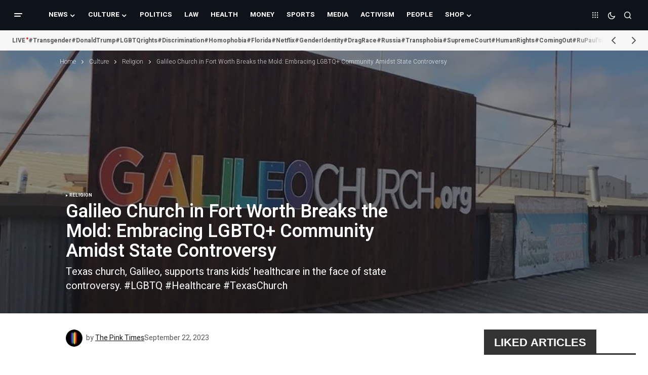

--- FILE ---
content_type: text/html; charset=UTF-8
request_url: https://thepinktimes.com/galileo-church-in-fort-worth-breaks-the-mold-embracing-lgbtq-community-amidst-state-controversy/
body_size: 24137
content:
<!doctype html>
<html lang="en">
<head>
<meta charset="UTF-8"/>
<meta name="viewport" content="width=device-width, initial-scale=1"/>
<link rel="profile" href="https://gmpg.org/xfn/11"/>
<meta name='robots' content='index, follow, max-image-preview:large, max-snippet:-1, max-video-preview:-1'/>
<style>.WooZone-price-info{font-size:0.1em;}
.woocommerce div.product p.price, .woocommerce div.product span.price{line-height:initial !important;}</style>
<title>Galileo Church in Fort Worth Breaks the Mold: Embracing LGBTQ+ Community Amidst State Controversy - The Pink Times</title>
<meta name="description" content="Texas church, Galileo, supports trans kids&#039; healthcare in the face of state controversy. #LGBTQ #Healthcare #TexasChurch"/>
<link rel="canonical" href="https://thepinktimes.com/galileo-church-in-fort-worth-breaks-the-mold-embracing-lgbtq-community-amidst-state-controversy/"/>
<meta property="og:locale" content="en_US"/>
<meta property="og:type" content="article"/>
<meta property="og:title" content="Galileo Church in Fort Worth Breaks the Mold: Embracing LGBTQ+ Community Amidst State Controversy"/>
<meta property="og:description" content="Texas church, Galileo, supports trans kids&#039; healthcare in the face of state controversy. #LGBTQ #Healthcare #TexasChurch"/>
<meta property="og:url" content="https://thepinktimes.com/galileo-church-in-fort-worth-breaks-the-mold-embracing-lgbtq-community-amidst-state-controversy/"/>
<meta property="og:site_name" content="The Pink Times"/>
<meta property="article:publisher" content="https://www.facebook.com/thepinktimes"/>
<meta property="article:author" content="https://www.facebook.com/thepinktimes"/>
<meta property="article:published_time" content="2023-09-22T14:38:06+00:00"/>
<meta property="og:image" content="https://thepinktimes.com/wp-content/uploads/2023/09/g-sign.jpg"/>
<meta property="og:image:width" content="750"/>
<meta property="og:image:height" content="563"/>
<meta property="og:image:type" content="image/jpeg"/>
<meta name="author" content="The Pink Times"/>
<meta name="twitter:card" content="summary_large_image"/>
<meta name="twitter:creator" content="@https://twitter.com/thepinktimes"/>
<meta name="twitter:site" content="@thepinktimes"/>
<meta name="twitter:label1" content="Written by"/>
<meta name="twitter:data1" content="The Pink Times"/>
<meta name="twitter:label2" content="Est. reading time"/>
<meta name="twitter:data2" content="2 minutes"/>
<script type="application/ld+json" class="yoast-schema-graph">{"@context":"https://schema.org","@graph":[{"@type":"NewsArticle","@id":"https://thepinktimes.com/galileo-church-in-fort-worth-breaks-the-mold-embracing-lgbtq-community-amidst-state-controversy/#article","isPartOf":{"@id":"https://thepinktimes.com/galileo-church-in-fort-worth-breaks-the-mold-embracing-lgbtq-community-amidst-state-controversy/"},"author":{"name":"The Pink Times","@id":"https://thepinktimes.com/#/schema/person/863b335ac4d5eceb625ea07f339ddb1a"},"headline":"Galileo Church in Fort Worth Breaks the Mold: Embracing LGBTQ+ Community Amidst State Controversy","datePublished":"2023-09-22T14:38:06+00:00","mainEntityOfPage":{"@id":"https://thepinktimes.com/galileo-church-in-fort-worth-breaks-the-mold-embracing-lgbtq-community-amidst-state-controversy/"},"wordCount":387,"commentCount":2,"publisher":{"@id":"https://thepinktimes.com/#organization"},"image":{"@id":"https://thepinktimes.com/galileo-church-in-fort-worth-breaks-the-mold-embracing-lgbtq-community-amidst-state-controversy/#primaryimage"},"thumbnailUrl":"https://thepinktimes.com/wp-content/uploads/2023/09/g-sign.jpg","keywords":["Galileo Church","healthcare","Human rights","LGBTQ+","North Texas TRANSportation Network","Texas","trans kids"],"articleSection":["Religion"],"inLanguage":"en","potentialAction":[{"@type":"CommentAction","name":"Comment","target":["https://thepinktimes.com/galileo-church-in-fort-worth-breaks-the-mold-embracing-lgbtq-community-amidst-state-controversy/#respond"]}],"copyrightYear":"2023","copyrightHolder":{"@id":"https://thepinktimes.com/#organization"}},{"@type":"WebPage","@id":"https://thepinktimes.com/galileo-church-in-fort-worth-breaks-the-mold-embracing-lgbtq-community-amidst-state-controversy/","url":"https://thepinktimes.com/galileo-church-in-fort-worth-breaks-the-mold-embracing-lgbtq-community-amidst-state-controversy/","name":"Galileo Church in Fort Worth Breaks the Mold: Embracing LGBTQ+ Community Amidst State Controversy - The Pink Times","isPartOf":{"@id":"https://thepinktimes.com/#website"},"primaryImageOfPage":{"@id":"https://thepinktimes.com/galileo-church-in-fort-worth-breaks-the-mold-embracing-lgbtq-community-amidst-state-controversy/#primaryimage"},"image":{"@id":"https://thepinktimes.com/galileo-church-in-fort-worth-breaks-the-mold-embracing-lgbtq-community-amidst-state-controversy/#primaryimage"},"thumbnailUrl":"https://thepinktimes.com/wp-content/uploads/2023/09/g-sign.jpg","datePublished":"2023-09-22T14:38:06+00:00","description":"Texas church, Galileo, supports trans kids' healthcare in the face of state controversy. #LGBTQ #Healthcare #TexasChurch","breadcrumb":{"@id":"https://thepinktimes.com/galileo-church-in-fort-worth-breaks-the-mold-embracing-lgbtq-community-amidst-state-controversy/#breadcrumb"},"inLanguage":"en","potentialAction":[{"@type":"ReadAction","target":["https://thepinktimes.com/galileo-church-in-fort-worth-breaks-the-mold-embracing-lgbtq-community-amidst-state-controversy/"]}]},{"@type":"ImageObject","inLanguage":"en","@id":"https://thepinktimes.com/galileo-church-in-fort-worth-breaks-the-mold-embracing-lgbtq-community-amidst-state-controversy/#primaryimage","url":"https://thepinktimes.com/wp-content/uploads/2023/09/g-sign.jpg","contentUrl":"https://thepinktimes.com/wp-content/uploads/2023/09/g-sign.jpg","width":750,"height":563},{"@type":"BreadcrumbList","@id":"https://thepinktimes.com/galileo-church-in-fort-worth-breaks-the-mold-embracing-lgbtq-community-amidst-state-controversy/#breadcrumb","itemListElement":[{"@type":"ListItem","position":1,"name":"Home","item":"https://thepinktimes.com/"},{"@type":"ListItem","position":2,"name":"Culture","item":"https://thepinktimes.com/category/culture/"},{"@type":"ListItem","position":3,"name":"Religion","item":"https://thepinktimes.com/category/culture/religion/"},{"@type":"ListItem","position":4,"name":"Galileo Church in Fort Worth Breaks the Mold: Embracing LGBTQ+ Community Amidst State Controversy"}]},{"@type":"WebSite","@id":"https://thepinktimes.com/#website","url":"https://thepinktimes.com/","name":"The Pink Times","description":"Stay informed, Stay connected - Your LGBTQ news source","publisher":{"@id":"https://thepinktimes.com/#organization"},"alternateName":"Pink Times","potentialAction":[{"@type":"SearchAction","target":{"@type":"EntryPoint","urlTemplate":"https://thepinktimes.com/?s={search_term_string}"},"query-input":{"@type":"PropertyValueSpecification","valueRequired":true,"valueName":"search_term_string"}}],"inLanguage":"en"},{"@type":"Organization","@id":"https://thepinktimes.com/#organization","name":"The Pink Times","alternateName":"Pink Times","url":"https://thepinktimes.com/","logo":{"@type":"ImageObject","inLanguage":"en","@id":"https://thepinktimes.com/#/schema/logo/image/","url":"https://thepinktimes.com/wp-content/uploads/2023/08/274783611_163892495970015_3413106840745295168_n.jpg","contentUrl":"https://thepinktimes.com/wp-content/uploads/2023/08/274783611_163892495970015_3413106840745295168_n.jpg","width":595,"height":595,"caption":"The Pink Times"},"image":{"@id":"https://thepinktimes.com/#/schema/logo/image/"},"sameAs":["https://www.facebook.com/thepinktimes","https://x.com/thepinktimes","https://www.instagram.com/thepinktimes.news","https://www.youtube.com/channel/UCI9HM6BrNjC7u2OC-8QdCyg","https://www.linkedin.com/company/the-pink-times/"]},{"@type":"Person","@id":"https://thepinktimes.com/#/schema/person/863b335ac4d5eceb625ea07f339ddb1a","name":"The Pink Times","image":{"@type":"ImageObject","inLanguage":"en","@id":"https://thepinktimes.com/#/schema/person/image/","url":"https://thepinktimes.com/wp-content/uploads/2024/01/logo-96x96.webp","contentUrl":"https://thepinktimes.com/wp-content/uploads/2024/01/logo-96x96.webp","caption":"The Pink Times"},"sameAs":["https://thepinktimes.com","https://www.facebook.com/thepinktimes","https://www.instagram.com/thepinktimes.news/","https://x.com/https://twitter.com/thepinktimes"],"url":"https://thepinktimes.com/author/admin/"}]}</script>
<link rel='dns-prefetch' href='//translate.google.com'/>
<link rel='dns-prefetch' href='//pagead2.googlesyndication.com'/>
<link rel='dns-prefetch' href='//www.googletagmanager.com'/>
<link rel='dns-prefetch' href='//fonts.googleapis.com'/>
<link href='https://fonts.gstatic.com' crossorigin rel='preconnect'/>
<link rel="alternate" type="application/rss+xml" title="The Pink Times &raquo; Feed" href="https://thepinktimes.com/feed/"/>
<style id='wp-img-auto-sizes-contain-inline-css'>img:is([sizes=auto i],[sizes^="auto," i]){contain-intrinsic-size:3000px 1500px}</style>
<link rel="stylesheet" type="text/css" href="//thepinktimes.com/wp-content/cache/wpfc-minified/h40pnr7/ddq1d.css" media="all"/>
<style id='classic-theme-styles-inline-css'>.wp-block-button__link{color:#fff;background-color:#32373c;border-radius:9999px;box-shadow:none;text-decoration:none;padding:calc(.667em + 2px) calc(1.333em + 2px);font-size:1.125em}.wp-block-file__button{background:#32373c;color:#fff;text-decoration:none}</style>
<link rel="stylesheet" type="text/css" href="//thepinktimes.com/wp-content/cache/wpfc-minified/fi2ontjo/ddq1d.css" media="all"/>
<style id='qsm-quiz-style-inline-css'></style>
<style id='global-styles-inline-css'>:root{--wp--preset--aspect-ratio--square:1;--wp--preset--aspect-ratio--4-3:4/3;--wp--preset--aspect-ratio--3-4:3/4;--wp--preset--aspect-ratio--3-2:3/2;--wp--preset--aspect-ratio--2-3:2/3;--wp--preset--aspect-ratio--16-9:16/9;--wp--preset--aspect-ratio--9-16:9/16;--wp--preset--color--black:#000000;--wp--preset--color--cyan-bluish-gray:#abb8c3;--wp--preset--color--white:#FFFFFF;--wp--preset--color--pale-pink:#f78da7;--wp--preset--color--vivid-red:#cf2e2e;--wp--preset--color--luminous-vivid-orange:#ff6900;--wp--preset--color--luminous-vivid-amber:#fcb900;--wp--preset--color--light-green-cyan:#7bdcb5;--wp--preset--color--vivid-green-cyan:#00d084;--wp--preset--color--pale-cyan-blue:#8ed1fc;--wp--preset--color--vivid-cyan-blue:#0693e3;--wp--preset--color--vivid-purple:#9b51e0;--wp--preset--color--blue:#59BACC;--wp--preset--color--green:#58AD69;--wp--preset--color--orange:#FFBC49;--wp--preset--color--red:#e32c26;--wp--preset--color--gray-50:#f8f9fa;--wp--preset--color--gray-100:#f8f9fb;--wp--preset--color--gray-200:#E0E0E0;--wp--preset--color--primary:#161616;--wp--preset--color--secondary:#585858;--wp--preset--color--layout:#f9f9f9;--wp--preset--color--border:#D9D9D9;--wp--preset--color--divider:#1D1D1F;--wp--preset--gradient--vivid-cyan-blue-to-vivid-purple:linear-gradient(135deg,rgb(6,147,227) 0%,rgb(155,81,224) 100%);--wp--preset--gradient--light-green-cyan-to-vivid-green-cyan:linear-gradient(135deg,rgb(122,220,180) 0%,rgb(0,208,130) 100%);--wp--preset--gradient--luminous-vivid-amber-to-luminous-vivid-orange:linear-gradient(135deg,rgb(252,185,0) 0%,rgb(255,105,0) 100%);--wp--preset--gradient--luminous-vivid-orange-to-vivid-red:linear-gradient(135deg,rgb(255,105,0) 0%,rgb(207,46,46) 100%);--wp--preset--gradient--very-light-gray-to-cyan-bluish-gray:linear-gradient(135deg,rgb(238,238,238) 0%,rgb(169,184,195) 100%);--wp--preset--gradient--cool-to-warm-spectrum:linear-gradient(135deg,rgb(74,234,220) 0%,rgb(151,120,209) 20%,rgb(207,42,186) 40%,rgb(238,44,130) 60%,rgb(251,105,98) 80%,rgb(254,248,76) 100%);--wp--preset--gradient--blush-light-purple:linear-gradient(135deg,rgb(255,206,236) 0%,rgb(152,150,240) 100%);--wp--preset--gradient--blush-bordeaux:linear-gradient(135deg,rgb(254,205,165) 0%,rgb(254,45,45) 50%,rgb(107,0,62) 100%);--wp--preset--gradient--luminous-dusk:linear-gradient(135deg,rgb(255,203,112) 0%,rgb(199,81,192) 50%,rgb(65,88,208) 100%);--wp--preset--gradient--pale-ocean:linear-gradient(135deg,rgb(255,245,203) 0%,rgb(182,227,212) 50%,rgb(51,167,181) 100%);--wp--preset--gradient--electric-grass:linear-gradient(135deg,rgb(202,248,128) 0%,rgb(113,206,126) 100%);--wp--preset--gradient--midnight:linear-gradient(135deg,rgb(2,3,129) 0%,rgb(40,116,252) 100%);--wp--preset--font-size--small:13px;--wp--preset--font-size--medium:20px;--wp--preset--font-size--large:36px;--wp--preset--font-size--x-large:42px;--wp--preset--spacing--20:0.44rem;--wp--preset--spacing--30:0.67rem;--wp--preset--spacing--40:1rem;--wp--preset--spacing--50:1.5rem;--wp--preset--spacing--60:2.25rem;--wp--preset--spacing--70:3.38rem;--wp--preset--spacing--80:5.06rem;--wp--preset--shadow--natural:6px 6px 9px rgba(0, 0, 0, 0.2);--wp--preset--shadow--deep:12px 12px 50px rgba(0, 0, 0, 0.4);--wp--preset--shadow--sharp:6px 6px 0px rgba(0, 0, 0, 0.2);--wp--preset--shadow--outlined:6px 6px 0px -3px rgb(255, 255, 255), 6px 6px rgb(0, 0, 0);--wp--preset--shadow--crisp:6px 6px 0px rgb(0, 0, 0);}:root :where(.is-layout-flow) > :first-child{margin-block-start:0;}:root :where(.is-layout-flow) > :last-child{margin-block-end:0;}:root :where(.is-layout-flow) > *{margin-block-start:24px;margin-block-end:0;}:root :where(.is-layout-constrained) > :first-child{margin-block-start:0;}:root :where(.is-layout-constrained) > :last-child{margin-block-end:0;}:root :where(.is-layout-constrained) > *{margin-block-start:24px;margin-block-end:0;}:root :where(.is-layout-flex){gap:24px;}:root :where(.is-layout-grid){gap:24px;}body .is-layout-flex{display:flex;}.is-layout-flex{flex-wrap:wrap;align-items:center;}.is-layout-flex > :is(*, div){margin:0;}body .is-layout-grid{display:grid;}.is-layout-grid > :is(*, div){margin:0;}.has-black-color{color:var(--wp--preset--color--black) !important;}.has-cyan-bluish-gray-color{color:var(--wp--preset--color--cyan-bluish-gray) !important;}.has-white-color{color:var(--wp--preset--color--white) !important;}.has-pale-pink-color{color:var(--wp--preset--color--pale-pink) !important;}.has-vivid-red-color{color:var(--wp--preset--color--vivid-red) !important;}.has-luminous-vivid-orange-color{color:var(--wp--preset--color--luminous-vivid-orange) !important;}.has-luminous-vivid-amber-color{color:var(--wp--preset--color--luminous-vivid-amber) !important;}.has-light-green-cyan-color{color:var(--wp--preset--color--light-green-cyan) !important;}.has-vivid-green-cyan-color{color:var(--wp--preset--color--vivid-green-cyan) !important;}.has-pale-cyan-blue-color{color:var(--wp--preset--color--pale-cyan-blue) !important;}.has-vivid-cyan-blue-color{color:var(--wp--preset--color--vivid-cyan-blue) !important;}.has-vivid-purple-color{color:var(--wp--preset--color--vivid-purple) !important;}.has-blue-color{color:var(--wp--preset--color--blue) !important;}.has-green-color{color:var(--wp--preset--color--green) !important;}.has-orange-color{color:var(--wp--preset--color--orange) !important;}.has-red-color{color:var(--wp--preset--color--red) !important;}.has-gray-50-color{color:var(--wp--preset--color--gray-50) !important;}.has-gray-100-color{color:var(--wp--preset--color--gray-100) !important;}.has-gray-200-color{color:var(--wp--preset--color--gray-200) !important;}.has-primary-color{color:var(--wp--preset--color--primary) !important;}.has-secondary-color{color:var(--wp--preset--color--secondary) !important;}.has-layout-color{color:var(--wp--preset--color--layout) !important;}.has-border-color{color:var(--wp--preset--color--border) !important;}.has-divider-color{color:var(--wp--preset--color--divider) !important;}.has-black-background-color{background-color:var(--wp--preset--color--black) !important;}.has-cyan-bluish-gray-background-color{background-color:var(--wp--preset--color--cyan-bluish-gray) !important;}.has-white-background-color{background-color:var(--wp--preset--color--white) !important;}.has-pale-pink-background-color{background-color:var(--wp--preset--color--pale-pink) !important;}.has-vivid-red-background-color{background-color:var(--wp--preset--color--vivid-red) !important;}.has-luminous-vivid-orange-background-color{background-color:var(--wp--preset--color--luminous-vivid-orange) !important;}.has-luminous-vivid-amber-background-color{background-color:var(--wp--preset--color--luminous-vivid-amber) !important;}.has-light-green-cyan-background-color{background-color:var(--wp--preset--color--light-green-cyan) !important;}.has-vivid-green-cyan-background-color{background-color:var(--wp--preset--color--vivid-green-cyan) !important;}.has-pale-cyan-blue-background-color{background-color:var(--wp--preset--color--pale-cyan-blue) !important;}.has-vivid-cyan-blue-background-color{background-color:var(--wp--preset--color--vivid-cyan-blue) !important;}.has-vivid-purple-background-color{background-color:var(--wp--preset--color--vivid-purple) !important;}.has-blue-background-color{background-color:var(--wp--preset--color--blue) !important;}.has-green-background-color{background-color:var(--wp--preset--color--green) !important;}.has-orange-background-color{background-color:var(--wp--preset--color--orange) !important;}.has-red-background-color{background-color:var(--wp--preset--color--red) !important;}.has-gray-50-background-color{background-color:var(--wp--preset--color--gray-50) !important;}.has-gray-100-background-color{background-color:var(--wp--preset--color--gray-100) !important;}.has-gray-200-background-color{background-color:var(--wp--preset--color--gray-200) !important;}.has-primary-background-color{background-color:var(--wp--preset--color--primary) !important;}.has-secondary-background-color{background-color:var(--wp--preset--color--secondary) !important;}.has-layout-background-color{background-color:var(--wp--preset--color--layout) !important;}.has-border-background-color{background-color:var(--wp--preset--color--border) !important;}.has-divider-background-color{background-color:var(--wp--preset--color--divider) !important;}.has-black-border-color{border-color:var(--wp--preset--color--black) !important;}.has-cyan-bluish-gray-border-color{border-color:var(--wp--preset--color--cyan-bluish-gray) !important;}.has-white-border-color{border-color:var(--wp--preset--color--white) !important;}.has-pale-pink-border-color{border-color:var(--wp--preset--color--pale-pink) !important;}.has-vivid-red-border-color{border-color:var(--wp--preset--color--vivid-red) !important;}.has-luminous-vivid-orange-border-color{border-color:var(--wp--preset--color--luminous-vivid-orange) !important;}.has-luminous-vivid-amber-border-color{border-color:var(--wp--preset--color--luminous-vivid-amber) !important;}.has-light-green-cyan-border-color{border-color:var(--wp--preset--color--light-green-cyan) !important;}.has-vivid-green-cyan-border-color{border-color:var(--wp--preset--color--vivid-green-cyan) !important;}.has-pale-cyan-blue-border-color{border-color:var(--wp--preset--color--pale-cyan-blue) !important;}.has-vivid-cyan-blue-border-color{border-color:var(--wp--preset--color--vivid-cyan-blue) !important;}.has-vivid-purple-border-color{border-color:var(--wp--preset--color--vivid-purple) !important;}.has-blue-border-color{border-color:var(--wp--preset--color--blue) !important;}.has-green-border-color{border-color:var(--wp--preset--color--green) !important;}.has-orange-border-color{border-color:var(--wp--preset--color--orange) !important;}.has-red-border-color{border-color:var(--wp--preset--color--red) !important;}.has-gray-50-border-color{border-color:var(--wp--preset--color--gray-50) !important;}.has-gray-100-border-color{border-color:var(--wp--preset--color--gray-100) !important;}.has-gray-200-border-color{border-color:var(--wp--preset--color--gray-200) !important;}.has-primary-border-color{border-color:var(--wp--preset--color--primary) !important;}.has-secondary-border-color{border-color:var(--wp--preset--color--secondary) !important;}.has-layout-border-color{border-color:var(--wp--preset--color--layout) !important;}.has-border-border-color{border-color:var(--wp--preset--color--border) !important;}.has-divider-border-color{border-color:var(--wp--preset--color--divider) !important;}.has-vivid-cyan-blue-to-vivid-purple-gradient-background{background:var(--wp--preset--gradient--vivid-cyan-blue-to-vivid-purple) !important;}.has-light-green-cyan-to-vivid-green-cyan-gradient-background{background:var(--wp--preset--gradient--light-green-cyan-to-vivid-green-cyan) !important;}.has-luminous-vivid-amber-to-luminous-vivid-orange-gradient-background{background:var(--wp--preset--gradient--luminous-vivid-amber-to-luminous-vivid-orange) !important;}.has-luminous-vivid-orange-to-vivid-red-gradient-background{background:var(--wp--preset--gradient--luminous-vivid-orange-to-vivid-red) !important;}.has-very-light-gray-to-cyan-bluish-gray-gradient-background{background:var(--wp--preset--gradient--very-light-gray-to-cyan-bluish-gray) !important;}.has-cool-to-warm-spectrum-gradient-background{background:var(--wp--preset--gradient--cool-to-warm-spectrum) !important;}.has-blush-light-purple-gradient-background{background:var(--wp--preset--gradient--blush-light-purple) !important;}.has-blush-bordeaux-gradient-background{background:var(--wp--preset--gradient--blush-bordeaux) !important;}.has-luminous-dusk-gradient-background{background:var(--wp--preset--gradient--luminous-dusk) !important;}.has-pale-ocean-gradient-background{background:var(--wp--preset--gradient--pale-ocean) !important;}.has-electric-grass-gradient-background{background:var(--wp--preset--gradient--electric-grass) !important;}.has-midnight-gradient-background{background:var(--wp--preset--gradient--midnight) !important;}.has-small-font-size{font-size:var(--wp--preset--font-size--small) !important;}.has-medium-font-size{font-size:var(--wp--preset--font-size--medium) !important;}.has-large-font-size{font-size:var(--wp--preset--font-size--large) !important;}.has-x-large-font-size{font-size:var(--wp--preset--font-size--x-large) !important;}:root :where(.wp-block-pullquote){font-size:1.5em;line-height:1.6;}</style>
<link rel="stylesheet" type="text/css" href="//thepinktimes.com/wp-content/cache/wpfc-minified/m9nonkub/ddq1d.css" media="all"/>
<link rel="stylesheet" type="text/css" href="//thepinktimes.com/wp-content/cache/wpfc-minified/kz7a0c4x/ddq1d.css" media="only screen and (max-width: 768px)"/>
<link rel="stylesheet" type="text/css" href="//thepinktimes.com/wp-content/cache/wpfc-minified/6yqovgfb/ddq1d.css" media="all"/>
<style id='woocommerce-inline-inline-css'>.woocommerce form .form-row .required{visibility:visible;}</style>
<link rel="stylesheet" type="text/css" href="//thepinktimes.com/wp-content/cache/wpfc-minified/m91a92dw/ddq1d.css" media="all"/>
<style id='cs-elementor-editor-inline-css'>:root{--cs-desktop-container:1448px;--cs-laptop-container:1200px;--cs-tablet-container:992px;--cs-mobile-container:768px;}</style>
<link rel="stylesheet" type="text/css" href="//thepinktimes.com/wp-content/cache/wpfc-minified/7murgddi/ddq1d.css" media="all"/>
<style id='csco-styles-inline-css'>:root{
--cs-font-base-family:Heebo;--cs-font-base-size:1rem;--cs-font-base-weight:200;--cs-font-base-style:normal;--cs-font-base-letter-spacing:normal;--cs-font-base-line-height:1.5;
--cs-font-primary-family:Heebo;--cs-font-primary-size:0.75rem;--cs-font-primary-weight:200;--cs-font-primary-style:normal;--cs-font-primary-letter-spacing:normal;--cs-font-primary-text-transform:none;--cs-font-primary-line-height:1.2;
--cs-font-secondary-family:Heebo;--cs-font-secondary-size:0.75rem;--cs-font-secondary-weight:200;--cs-font-secondary-style:normal;--cs-font-secondary-letter-spacing:normal;--cs-font-secondary-text-transform:none;--cs-font-secondary-line-height:1.1;
--cs-font-section-headings-family:Sora;--cs-font-section-headings-size:1.125rem;--cs-font-section-headings-weight:600;--cs-font-section-headings-style:normal;--cs-font-section-headings-letter-spacing:-0.02em;--cs-font-section-headings-text-transform:none;--cs-font-section-headings-line-height:1.1;
--cs-font-post-title-family:Heebo;--cs-font-post-title-weight:600;--cs-font-post-title-size:2.25rem;--cs-font-post-title-letter-spacing:0px;--cs-font-post-title-line-height:1.1;
--cs-font-post-subtitle-family:Heebo;--cs-font-post-subtitle-weight:400;--cs-font-post-subtitle-size:1.25rem;--cs-font-post-subtitle-letter-spacing:normal;--cs-font-post-subtitle-line-height:1.4;
--cs-font-category-family:Heebo;--cs-font-category-size:0.5625rem;--cs-font-category-weight:700;--cs-font-category-style:normal;--cs-font-category-letter-spacing:0.02em;--cs-font-category-text-transform:uppercase;--cs-font-category-line-height:1.1;
--cs-font-post-meta-family:Heebo;--cs-font-post-meta-size:0.75rem;--cs-font-post-meta-weight:400;--cs-font-post-meta-style:normal;--cs-font-post-meta-letter-spacing:normal;--cs-font-post-meta-text-transform:none;--cs-font-post-meta-line-height:1.1;
--cs-font-post-content-family:Heebo;--cs-font-post-content-weight:300;--cs-font-post-content-size:1.125rem;--cs-font-post-content-letter-spacing:normal;--cs-font-post-content-line-height:;
--cs-font-input-family:DM Sans;--cs-font-input-size:0.875rem;--cs-font-input-weight:400;--cs-font-input-style:normal;--cs-font-input-line-height:1.3;--cs-font-input-letter-spacing:normal;--cs-font-input-text-transform:none;
--cs-font-entry-title-family:Sora;--cs-font-entry-title-weight:600;--cs-font-entry-title-letter-spacing:-0.04em;--cs-font-entry-title-line-height:1.1;
--cs-font-entry-excerpt-family:DM Sans;--cs-font-entry-excerpt-weight:400;--cs-font-entry-excerpt-size:1rem;--cs-font-entry-excerpt-letter-spacing:normal;--cs-font-entry-excerpt-line-height:normal;
--cs-font-main-logo-family:DM Sans;--cs-font-main-logo-size:1.375rem;--cs-font-main-logo-weight:700;--cs-font-main-logo-style:normal;--cs-font-main-logo-letter-spacing:-0.02em;--cs-font-main-logo-text-transform:none;
--cs-font-mobile-logo-family:DM Sans;--cs-font-mobile-logo-size:1.375rem;--cs-font-mobile-logo-weight:700;--cs-font-mobile-logo-style:normal;--cs-font-mobile-logo-letter-spacing:-0.02em;--cs-font-mobile-logo-text-transform:none;
--cs-font-footer-logo-family:DM Sans;--cs-font-footer-logo-size:1.375rem;--cs-font-footer-logo-weight:700;--cs-font-footer-logo-style:normal;--cs-font-footer-logo-letter-spacing:-0.02em;--cs-font-footer-logo-text-transform:none;
--cs-font-headings-family:Heebo;--cs-font-headings-weight:600;--cs-font-headings-style:normal;--cs-font-headings-line-height:1.1;--cs-font-headings-letter-spacing:-0.04em;--cs-font-headings-text-transform:none;
--cs-font-menu-family:Heebo;--cs-font-menu-size:0.85rem;--cs-font-menu-weight:700;--cs-font-menu-style:normal;--cs-font-menu-letter-spacing:normal;--cs-font-menu-text-transform:uppercase;--cs-font-menu-line-height:1.3;
--cs-font-submenu-family:Heebo;--cs-font-submenu-size:0.875rem;--cs-font-submenu-weight:400;--cs-font-submenu-style:normal;--cs-font-submenu-letter-spacing:normal;--cs-font-submenu-text-transform:none;--cs-font-submenu-line-height:1.3;
--cs-font-footer-menu-family:Heebo;--cs-font-footer-menu-size:0.75rem;--cs-font-footer-menu-weight:700;--cs-font-footer-menu-style:normal;--cs-font-footer-menu-letter-spacing:-0.02em;--cs-font-footer-menu-text-transform:uppercase;--cs-font-footer-menu-line-height:1.2;
--cs-font-footer-submenu-family:Heebo;--cs-font-footer-submenu-size:0.75rem;--cs-font-footer-submenu-weight:700;--cs-font-footer-submenu-style:normal;--cs-font-footer-submenu-letter-spacing:normal;--cs-font-footer-submenu-text-transform:none;--cs-font-footer-submenu-line-height:1.1;
--cs-font-bottombar-menu-family:Heebo;--cs-font-bottombar-menu-size:0.75rem;--cs-font-bottombar-menu-weight:700;--cs-font-bottombar-menu-style:normal;--cs-font-bottombar-menu-letter-spacing:normal;--cs-font-bottombar-menu-text-transform:none;--cs-font-bottombar-menu-line-height:1.3;}</style>
<style id='cs-customizer-output-styles-inline-css'>:root{--cs-light-site-background:#FFFFFF;--cs-dark-site-background:#161616;--cs-light-header-background:#0e131a;--cs-dark-header-background:#161616;--cs-light-header-submenu-background:#0e131a;--cs-dark-header-submenu-background:#161616;--cs-light-footer-background:#0e131a;--cs-dark-footer-background:#161616;--cs-light-offcanvas-background:#0e131a;--cs-dark-offcanvas-background:#161616;--cs-light-layout-background:#f6f6f6;--cs-dark-layout-background:#232323;--cs-light-primary-color:#161616;--cs-dark-primary-color:#FFFFFF;--cs-light-secondary-color:#585858;--cs-dark-secondary-color:#CDCDCD;--cs-light-accent-color:#dd3333;--cs-dark-accent-color:#ffffff;--cs-light-input-background:#FFFFFF;--cs-dark-input-background:#FFFFFF;--cs-light-button-background:#dd3333;--cs-dark-button-background:#0038ff;--cs-light-button-color:#FFFFFF;--cs-dark-button-color:#FFFFFF;--cs-light-button-hover-background:#0033e9;--cs-dark-button-hover-background:#0033e9;--cs-light-button-hover-color:#FFFFFF;--cs-dark-button-hover-color:#FFFFFF;--cs-light-border-color:#D9D9D9;--cs-dark-border-color:#343434;--cs-light-overlay-background:#161616;--cs-dark-overlay-background:#161616;--cs-light-video-icon-color:#161616;--cs-dark-video-icon-color:#161616;--cs-heading-1-font-size:2.25rem;--cs-heading-2-font-size:2rem;--cs-heading-3-font-size:1.5rem;--cs-heading-4-font-size:1.125rem;--cs-heading-5-font-size:1rem;--cs-heading-6-font-size:0.9375rem;--cs-header-initial-height:60px;--cs-header-height:60px;--cs-header-border-width:0px;}:root, [data-scheme="light"]{--cs-light-overlay-background-rgb:22,22,22;}:root, [data-scheme="dark"]{--cs-dark-overlay-background-rgb:22,22,22;}.cs-header-bottombar{--cs-header-bottombar-alignment:flex-start;}.cs-posts-area__home.cs-posts-area__grid{--cs-posts-area-grid-columns:3;--cs-posts-area-grid-column-gap:24px;}.cs-posts-area__home{--cs-posts-area-grid-row-gap:24px;--cs-entry-title-font-size:1.5rem;}.cs-posts-area__archive.cs-posts-area__grid{--cs-posts-area-grid-columns:3;--cs-posts-area-grid-column-gap:24px;}.cs-posts-area__archive{--cs-posts-area-grid-row-gap:40px;--cs-entry-title-font-size:1.5rem;}.cs-posts-area__read-next{--cs-entry-title-font-size:1.5rem;}.cs-banner-archive{--cs-banner-label-alignment:left;}.cs-banner-post-after{--cs-banner-label-alignment:left;}@media(max-width:1199.98px){.cs-posts-area__home.cs-posts-area__grid{--cs-posts-area-grid-columns:2;--cs-posts-area-grid-column-gap:24px;}.cs-posts-area__home{--cs-posts-area-grid-row-gap:24px;--cs-entry-title-font-size:1.5rem;}.cs-posts-area__archive.cs-posts-area__grid{--cs-posts-area-grid-columns:3;--cs-posts-area-grid-column-gap:24px;}.cs-posts-area__archive{--cs-posts-area-grid-row-gap:40px;--cs-entry-title-font-size:1.5rem;}.cs-posts-area__read-next{--cs-entry-title-font-size:1.5rem;}}@media(max-width:991.98px){.cs-posts-area__home.cs-posts-area__grid{--cs-posts-area-grid-columns:2;--cs-posts-area-grid-column-gap:24px;}.cs-posts-area__home{--cs-posts-area-grid-row-gap:24px;--cs-entry-title-font-size:1.5rem;}.cs-posts-area__archive.cs-posts-area__grid{--cs-posts-area-grid-columns:2;--cs-posts-area-grid-column-gap:24px;}.cs-posts-area__archive{--cs-posts-area-grid-row-gap:40px;--cs-entry-title-font-size:1.5rem;}.cs-posts-area__read-next{--cs-entry-title-font-size:1.5rem;}}@media(max-width:767.98px){.cs-posts-area__home.cs-posts-area__grid{--cs-posts-area-grid-columns:1;--cs-posts-area-grid-column-gap:24px;}.cs-posts-area__home{--cs-posts-area-grid-row-gap:24px;--cs-entry-title-font-size:1.25rem;}.cs-posts-area__archive.cs-posts-area__grid{--cs-posts-area-grid-columns:1;--cs-posts-area-grid-column-gap:24px;}.cs-posts-area__archive{--cs-posts-area-grid-row-gap:24px;--cs-entry-title-font-size:1.25rem;}.cs-posts-area__read-next{--cs-entry-title-font-size:1.25rem;}}</style>
<script src="//pagead2.googlesyndication.com/pagead/js/adsbygoogle.js?ver=6.9" id="csco_adsense-js"></script>
<script data-wpfc-render="false">(function(){let events=["mousemove", "wheel", "scroll", "touchstart", "touchmove"];let fired=false;events.forEach(function(event){window.addEventListener(event, function(){if(fired===false){fired=true;setTimeout(function(){ (function(d,s){var f=d.getElementsByTagName(s)[0];j=d.createElement(s);j.setAttribute('src', 'https://www.googletagmanager.com/gtag/js?id=G-5GZ7BMD02W');j.setAttribute('id', 'google_gtagjs-js');f.parentNode.insertBefore(j,f);})(document,'script'); }, 100);}},{once: true});});})();</script>
<meta name="cdp-version" content="1.5.0"/><style>.flag{margin-top:10px;}.goog-te-gadget{margin-top:2px!important;}p.hello{font-size:12px;color:#666;}div.skiptranslate.goog-te-gadget{display:inline!important;}#google_language_translator{clear:both;}#flags{width:165px;}#flags a{display:inline-block;margin-right:2px;}#google_language_translator a{display:none!important;}div.skiptranslate.goog-te-gadget{display:inline!important;}.goog-te-gadget{color:transparent!important;}.goog-te-gadget{font-size:0px!important;}.goog-branding{display:none;}.goog-tooltip{display:none!important;}.goog-tooltip:hover{display:none!important;}.goog-text-highlight{background-color:transparent!important;border:none!important;box-shadow:none!important;}#google_language_translator{display:none;}#google_language_translator select.goog-te-combo{color:#32373c;}div.skiptranslate{display:none!important;}body{top:0px!important;}#goog-gt-{display:none!important;}font font{background-color:transparent!important;box-shadow:none!important;position:initial!important;}#glt-translate-trigger{bottom:auto;top:0;}.tool-container.tool-top{top:50px!important;bottom:auto!important;}.tool-container.tool-top .arrow{border-color:transparent transparent #d0cbcb;top:-14px;}#glt-translate-trigger > span{color:#ffffff;}#glt-translate-trigger{background:#1e73be;}</style><meta name="generator" content="Site Kit by Google 1.171.0"/>        
<meta name="onesignal-plugin" content="wordpress-3.8.0">
<noscript><style>.woocommerce-product-gallery{opacity:1 !important;}</style></noscript>
<meta name="google-adsense-platform-account" content="ca-host-pub-2644536267352236">
<meta name="google-adsense-platform-domain" content="sitekit.withgoogle.com">
<meta name="generator" content="Elementor 3.34.4; features: additional_custom_breakpoints; settings: css_print_method-external, google_font-enabled, font_display-swap">
<style>.e-con.e-parent:nth-of-type(n+4):not(.e-lazyloaded):not(.e-no-lazyload),
.e-con.e-parent:nth-of-type(n+4):not(.e-lazyloaded):not(.e-no-lazyload) *{background-image:none !important;}
@media screen and (max-height: 1024px) {
.e-con.e-parent:nth-of-type(n+3):not(.e-lazyloaded):not(.e-no-lazyload),
.e-con.e-parent:nth-of-type(n+3):not(.e-lazyloaded):not(.e-no-lazyload) *{background-image:none !important;}
}
@media screen and (max-height: 640px) {
.e-con.e-parent:nth-of-type(n+2):not(.e-lazyloaded):not(.e-no-lazyload),
.e-con.e-parent:nth-of-type(n+2):not(.e-lazyloaded):not(.e-no-lazyload) *{background-image:none !important;}
}</style>
<script async src="https://pagead2.googlesyndication.com/pagead/js/adsbygoogle.js?client=ca-pub-6460797705492074&amp;host=ca-host-pub-2644536267352236" crossorigin="anonymous"></script>
<style id="spu-css-40527" class="spu-css">#spu-bg-40527{background-color:rgba(0, 0, 0, 0.77);}
#spu-40527 .spu-close{font-size:40px;color:rgb(0, 0, 0);text-shadow:0 1px 0 #000;}
#spu-40527 .spu-close:hover{color:#000;}
#spu-40527{background-color:rgb(255, 255, 255);max-width:450px;border-radius:10px;height:auto;box-shadow:0px 0px 10px 0px rgb(0, 0, 0);}
#spu-40527 .spu-container{border:5px solid;border-color:rgb(255, 255, 255);border-radius:0px;margin:14px;padding:30px;height:calc(100% - 28px);}</style>
<link rel="icon" href="https://thepinktimes.com/wp-content/uploads/2025/02/cropped-468884581_1388463668882515_2390145809181804955_n-32x32.jpg" sizes="32x32"/>
<link rel="icon" href="https://thepinktimes.com/wp-content/uploads/2025/02/cropped-468884581_1388463668882515_2390145809181804955_n-192x192.jpg" sizes="192x192"/>
<link rel="apple-touch-icon" href="https://thepinktimes.com/wp-content/uploads/2025/02/cropped-468884581_1388463668882515_2390145809181804955_n-180x180.jpg"/>
<meta name="msapplication-TileImage" content="https://thepinktimes.com/wp-content/uploads/2025/02/cropped-468884581_1388463668882515_2390145809181804955_n-270x270.jpg"/>
<style id="wp-custom-css">.cs-main-content .entry-content ul:not(.wp-block-post,
.wp-block-archives, .wp-block-categories, .wp-block-latest-posts, .wp-block-social-links, .wp-block-post-template, .blocks-gallery-grid), .cs-main-content .entry-summary ul:not(.wp-block-post,
.wp-block-archives, .wp-block-categories, .wp-block-latest-posts, .wp-block-social-links, .wp-block-post-template, .blocks-gallery-grid){padding-left:32px;padding-right:16px;list-style-type:square;padding:0px !important;}
.cs-main-content .entry-content ul:not(.wp-block-post,
.wp-block-archives, .wp-block-categories, .wp-block-latest-posts, .wp-block-social-links, .wp-block-post-template, .blocks-gallery-grid) li, .cs-main-content .entry-summary ul:not(.wp-block-post,
.wp-block-archives, .wp-block-categories, .wp-block-latest-posts, .wp-block-social-links, .wp-block-post-template, .blocks-gallery-grid) li{margin-bottom:-2px !important;padding-left:0.25rem;}
.quiz_section input[type="radio"]{}
label.qsm-input-label{text-align:center;}
.qsm_image_caption{font-size:14px !important;margin-left:20px !important;}
.qmn_radio_answers.mlwRequiredRadio{display:flex;flex-direction:row;flex-wrap:wrap;justify-content:space-between;align-content:flex-start;}
.qsm-results-page .qmn_image_option, .quiz_section .qmn_image_option{width:48%;height:100%;align-content}
.qsm-quiz-container input[type=radio]{cursor:pointer;display:block;position:relative;left:30px;}</style>
<script data-wpfc-render="false">var Wpfcll={s:[],osl:0,scroll:false,i:function(){Wpfcll.ss();window.addEventListener('load',function(){let observer=new MutationObserver(mutationRecords=>{Wpfcll.osl=Wpfcll.s.length;Wpfcll.ss();if(Wpfcll.s.length > Wpfcll.osl){Wpfcll.ls(false);}});observer.observe(document.getElementsByTagName("html")[0],{childList:true,attributes:true,subtree:true,attributeFilter:["src"],attributeOldValue:false,characterDataOldValue:false});Wpfcll.ls(true);});window.addEventListener('scroll',function(){Wpfcll.scroll=true;Wpfcll.ls(false);});window.addEventListener('resize',function(){Wpfcll.scroll=true;Wpfcll.ls(false);});window.addEventListener('click',function(){Wpfcll.scroll=true;Wpfcll.ls(false);});},c:function(e,pageload){var w=document.documentElement.clientHeight || body.clientHeight;var n=0;if(pageload){n=0;}else{n=(w > 800) ? 800:200;n=Wpfcll.scroll ? 800:n;}var er=e.getBoundingClientRect();var t=0;var p=e.parentNode ? e.parentNode:false;if(typeof p.getBoundingClientRect=="undefined"){var pr=false;}else{var pr=p.getBoundingClientRect();}if(er.x==0 && er.y==0){for(var i=0;i < 10;i++){if(p){if(pr.x==0 && pr.y==0){if(p.parentNode){p=p.parentNode;}if(typeof p.getBoundingClientRect=="undefined"){pr=false;}else{pr=p.getBoundingClientRect();}}else{t=pr.top;break;}}};}else{t=er.top;}if(w - t+n > 0){return true;}return false;},r:function(e,pageload){var s=this;var oc,ot;try{oc=e.getAttribute("data-wpfc-original-src");ot=e.getAttribute("data-wpfc-original-srcset");originalsizes=e.getAttribute("data-wpfc-original-sizes");if(s.c(e,pageload)){if(oc || ot){if(e.tagName=="DIV" || e.tagName=="A" || e.tagName=="SPAN"){e.style.backgroundImage="url("+oc+")";e.removeAttribute("data-wpfc-original-src");e.removeAttribute("data-wpfc-original-srcset");e.removeAttribute("onload");}else{if(oc){e.setAttribute('src',oc);}if(ot){e.setAttribute('srcset',ot);}if(originalsizes){e.setAttribute('sizes',originalsizes);}if(e.getAttribute("alt") && e.getAttribute("alt")=="blank"){e.removeAttribute("alt");}e.removeAttribute("data-wpfc-original-src");e.removeAttribute("data-wpfc-original-srcset");e.removeAttribute("data-wpfc-original-sizes");e.removeAttribute("onload");if(e.tagName=="IFRAME"){var y="https://www.youtube.com/embed/";if(navigator.userAgent.match(/\sEdge?\/\d/i)){e.setAttribute('src',e.getAttribute("src").replace(/.+\/templates\/youtube\.html\#/,y));}e.onload=function(){if(typeof window.jQuery !="undefined"){if(jQuery.fn.fitVids){jQuery(e).parent().fitVids({customSelector:"iframe[src]"});}}var s=e.getAttribute("src").match(/templates\/youtube\.html\#(.+)/);if(s){try{var i=e.contentDocument || e.contentWindow;if(i.location.href=="about:blank"){e.setAttribute('src',y+s[1]);}}catch(err){e.setAttribute('src',y+s[1]);}}}}}}else{if(e.tagName=="NOSCRIPT"){if(typeof window.jQuery !="undefined"){if(jQuery(e).attr("data-type")=="wpfc"){e.removeAttribute("data-type");jQuery(e).after(jQuery(e).text());}}}}}}catch(error){console.log(error);console.log("==>",e);}},ss:function(){var i=Array.prototype.slice.call(document.getElementsByTagName("img"));var f=Array.prototype.slice.call(document.getElementsByTagName("iframe"));var d=Array.prototype.slice.call(document.getElementsByTagName("div"));var a=Array.prototype.slice.call(document.getElementsByTagName("a"));var s=Array.prototype.slice.call(document.getElementsByTagName("span"));var n=Array.prototype.slice.call(document.getElementsByTagName("noscript"));this.s=i.concat(f).concat(d).concat(a).concat(s).concat(n);},ls:function(pageload){var s=this;[].forEach.call(s.s,function(e,index){s.r(e,pageload);});}};document.addEventListener('DOMContentLoaded',function(){wpfci();});function wpfci(){Wpfcll.i();}</script>
</head>
<body class="wp-singular post-template-default single single-post postid-30283 single-format-standard wp-custom-logo wp-embed-responsive wp-theme-newsreader theme-newsreader woocommerce-no-js cs-page-layout-right cs-navbar-smart-enabled cs-sticky-sidebar-enabled cs-stick-to-top cs-display-header-overlay elementor-default elementor-kit-39891" data-scheme='light'>
<div class="cs-wrapper">
<div class="cs-site-overlay"></div><div class="cs-offcanvas" data-scheme="dark">
<div class="cs-offcanvas__header">
<div class="cs-logo cs-logo-mobile"> <a class="cs-header__logo cs-header__logo-mobile cs-logo-default" href="https://thepinktimes.com/"> <img onload="Wpfcll.r(this,true);" src="https://thepinktimes.com/wp-content/plugins/wp-fastest-cache-premium/pro/images/blank.gif" data-wpfc-original-src="https://thepinktimes.com/wp-content/uploads/2025/02/cropped-468884581_1388463668882515_2390145809181804955_n-1-300x300-1.png" alt="The Pink Times" width="40" height="40"> </a> <a class="cs-header__logo cs-logo-dark" href="https://thepinktimes.com/"> <img onload="Wpfcll.r(this,true);" src="https://thepinktimes.com/wp-content/plugins/wp-fastest-cache-premium/pro/images/blank.gif" data-wpfc-original-src="https://thepinktimes.com/wp-content/uploads/2025/02/cropped-468884581_1388463668882515_2390145809181804955_n-1-300x300-1.png" alt="The Pink Times" width="40" height="40"> </a></div><nav class="cs-offcanvas__nav">
<span class="cs-offcanvas__toggle" role="button" aria-label="Close mobile menu button">
<i class="cs-icon cs-icon-x"></i>
</span>
</nav></div><div class="cs-offcanvas__search cs-container">
<form role="search" method="get" class="cs-search__form" action="https://thepinktimes.com/">
<div class="cs-search__group" data-scheme="light"> <input required class="cs-search__input" type="search" value="" name="s" placeholder="Search..." role="searchbox"> <button class="cs-search__submit" aria-label="Search" type="submit"> Search </button></div></form></div><aside class="cs-offcanvas__sidebar">
<div class="cs-offcanvas__inner cs-offcanvas__area cs-widget-area cs-container">
<div class="widget widget_nav_menu"><div class="menu-main-navigation-container"><ul id="menu-main-navigation" class="menu"><li id="menu-item-170" class="menu-item menu-item-type-taxonomy menu-item-object-category menu-item-has-children menu-item-170"><a href="https://thepinktimes.com/category/world-news/">News</a> <ul class="sub-menu"> <li id="menu-item-171" class="menu-item menu-item-type-taxonomy menu-item-object-category menu-item-171"><a href="https://thepinktimes.com/category/world-news/africa/">Africa</a></li> <li id="menu-item-172" class="menu-item menu-item-type-taxonomy menu-item-object-category menu-item-172"><a href="https://thepinktimes.com/category/world-news/americas/">Americas</a></li> <li id="menu-item-173" class="menu-item menu-item-type-taxonomy menu-item-object-category menu-item-173"><a href="https://thepinktimes.com/category/world-news/asia-pacific/">Asia Pacific</a></li> <li id="menu-item-174" class="menu-item menu-item-type-taxonomy menu-item-object-category menu-item-174"><a href="https://thepinktimes.com/category/world-news/china/">China</a></li> <li id="menu-item-175" class="menu-item menu-item-type-taxonomy menu-item-object-category menu-item-175"><a href="https://thepinktimes.com/category/world-news/europe/">Europe</a></li> <li id="menu-item-176" class="menu-item menu-item-type-taxonomy menu-item-object-category menu-item-176"><a href="https://thepinktimes.com/category/world-news/india/">India</a></li> <li id="menu-item-177" class="menu-item menu-item-type-taxonomy menu-item-object-category menu-item-177"><a href="https://thepinktimes.com/category/world-news/middle-east/">Middle East</a></li> <li id="menu-item-178" class="menu-item menu-item-type-taxonomy menu-item-object-category menu-item-178"><a href="https://thepinktimes.com/category/world-news/united-kingdom/">United Kingdom</a></li> <li id="menu-item-179" class="menu-item menu-item-type-taxonomy menu-item-object-category menu-item-179"><a href="https://thepinktimes.com/category/world-news/united-states/">United States</a></li> </ul> </li> <li id="menu-item-163" class="menu-item menu-item-type-taxonomy menu-item-object-category current-post-ancestor menu-item-has-children menu-item-163"><a href="https://thepinktimes.com/category/culture/">Culture</a> <ul class="sub-menu"> <li id="menu-item-15622" class="menu-item menu-item-type-taxonomy menu-item-object-category menu-item-15622"><a href="https://thepinktimes.com/category/culture/art/">Art</a></li> <li id="menu-item-16111" class="menu-item menu-item-type-taxonomy menu-item-object-category menu-item-16111"><a href="https://thepinktimes.com/category/culture/entertainment/drag/">Drag</a></li> <li id="menu-item-15623" class="menu-item menu-item-type-taxonomy menu-item-object-category menu-item-15623"><a href="https://thepinktimes.com/category/culture/books/">Books</a></li> <li id="menu-item-15624" class="menu-item menu-item-type-taxonomy menu-item-object-category menu-item-15624"><a href="https://thepinktimes.com/category/culture/entertainment/">Entertainment</a></li> <li id="menu-item-15626" class="menu-item menu-item-type-taxonomy menu-item-object-category menu-item-15626"><a href="https://thepinktimes.com/category/culture/fashion/">Fashion</a></li> <li id="menu-item-15627" class="menu-item menu-item-type-taxonomy menu-item-object-category menu-item-15627"><a href="https://thepinktimes.com/category/culture/history/">History</a></li> <li id="menu-item-15628" class="menu-item menu-item-type-taxonomy menu-item-object-category menu-item-15628"><a href="https://thepinktimes.com/category/culture/love/">Love</a></li> <li id="menu-item-15630" class="menu-item menu-item-type-taxonomy menu-item-object-category menu-item-15630"><a href="https://thepinktimes.com/category/culture/photography/">Photography</a></li> <li id="menu-item-15631" class="menu-item menu-item-type-taxonomy menu-item-object-category current-post-ancestor current-menu-parent current-post-parent menu-item-15631"><a href="https://thepinktimes.com/category/culture/religion/">Religion</a></li> </ul> </li> <li id="menu-item-581" class="menu-item menu-item-type-taxonomy menu-item-object-category menu-item-581"><a href="https://thepinktimes.com/category/politics/">Politics</a></li> <li id="menu-item-580" class="menu-item menu-item-type-taxonomy menu-item-object-category menu-item-580"><a href="https://thepinktimes.com/category/law/">Law</a></li> <li id="menu-item-15619" class="menu-item menu-item-type-taxonomy menu-item-object-category menu-item-15619"><a href="https://thepinktimes.com/category/health-rights/">Health</a></li> <li id="menu-item-165" class="menu-item menu-item-type-taxonomy menu-item-object-category menu-item-165"><a href="https://thepinktimes.com/category/money/">Money</a></li> <li id="menu-item-166" class="menu-item menu-item-type-taxonomy menu-item-object-category menu-item-166"><a href="https://thepinktimes.com/category/sports/">Sports</a></li> <li id="menu-item-15620" class="menu-item menu-item-type-taxonomy menu-item-object-category menu-item-15620"><a href="https://thepinktimes.com/category/media/">Media</a></li> <li id="menu-item-15621" class="menu-item menu-item-type-taxonomy menu-item-object-category menu-item-15621"><a href="https://thepinktimes.com/category/culture/activism/">Activism</a></li> <li id="menu-item-36363" class="menu-item menu-item-type-taxonomy menu-item-object-category menu-item-36363"><a href="https://thepinktimes.com/category/culture/people/">People</a></li> <li id="menu-item-36238" class="menu-item menu-item-type-post_type menu-item-object-page menu-item-has-children menu-item-36238"><a href="https://thepinktimes.com/shop-pride/">Shop</a> <ul class="sub-menu"> <li id="menu-item-36472" class="menu-item menu-item-type-taxonomy menu-item-object-product_cat menu-item-36472"><a href="https://thepinktimes.com/product-category/health-and-household/sexual-wellness/adult-toys-and-games/">Adult Toys and Games</a></li> <li id="menu-item-36469" class="menu-item menu-item-type-taxonomy menu-item-object-product_cat menu-item-36469"><a href="https://thepinktimes.com/product-category/books/">Books</a></li> <li id="menu-item-36470" class="menu-item menu-item-type-taxonomy menu-item-object-product_cat menu-item-36470"><a href="https://thepinktimes.com/product-category/clothing-shoes-and-jewelry/">Clothing, Shoes and Jewelry</a></li> <li id="menu-item-36471" class="menu-item menu-item-type-taxonomy menu-item-object-product_cat menu-item-36471"><a href="https://thepinktimes.com/product-category/decorations/">Decorations</a></li> <li id="menu-item-36468" class="menu-item menu-item-type-taxonomy menu-item-object-product_cat menu-item-36468"><a href="https://thepinktimes.com/product-category/home-and-kitchen/">Home and Kitchen</a></li> </ul> </li> </ul></div></div><div class="widget block-9 widget_block widget_media_image"> <figure class="wp-block-image size-full"><img fetchpriority="high" fetchpriority="high" decoding="async" width="600" height="500" src="https://thepinktimes.com/wp-content/uploads/2025/03/Untitled-2.jpg" alt="" class="wp-image-54870" srcset="https://thepinktimes.com/wp-content/uploads/2025/03/Untitled-2.jpg 600w, https://thepinktimes.com/wp-content/uploads/2025/03/Untitled-2-300x250.jpg 300w, https://thepinktimes.com/wp-content/uploads/2025/03/Untitled-2-332x277.jpg 332w" sizes="(max-width: 600px) 100vw, 600px"/></figure></div><div class="cs-offcanvas__bottombar">
<div class="cs-mobile-menu__bottombar-menu"> <ul id="menu-top-categories" class="cs-mobile-menu__bottombar-nav"><li id="menu-item-54820" class="menu-item menu-item-type-taxonomy menu-item-object-category menu-item-54820 csco-menu-item-style-none"><a href="https://thepinktimes.com/category/world-news/">World News</a></li> <li id="menu-item-54853" class="menu-item menu-item-type-taxonomy menu-item-object-category menu-item-54853 csco-menu-item-style-none"><a href="https://thepinktimes.com/category/culture/entertainment/">Entertainment</a></li> <li id="menu-item-54832" class="menu-item menu-item-type-taxonomy menu-item-object-category current-post-ancestor menu-item-54832 csco-menu-item-style-none"><a href="https://thepinktimes.com/category/culture/">Culture</a></li> <li id="menu-item-54851" class="menu-item menu-item-type-taxonomy menu-item-object-category menu-item-54851 csco-menu-item-style-none"><a href="https://thepinktimes.com/category/world-news/">News</a></li> <li id="menu-item-54862" class="menu-item menu-item-type-taxonomy menu-item-object-category menu-item-54862 csco-menu-item-style-none"><a href="https://thepinktimes.com/category/life/">More</a></li> </ul></div><div class="cs-social"> <a class="cs-social__link" href="https://www.facebook.com/thepinktimesnews" target="_blank"> <img onload="Wpfcll.r(this,true);" src="https://thepinktimes.com/wp-content/plugins/wp-fastest-cache-premium/pro/images/blank.gif" data-wpfc-original-src="https://thepinktimes.com/wp-content/uploads/2025/03/facebook-2.png" alt="FB"> </a> <a class="cs-social__link" href="https://www.instagram.com/thepinktimes.news" target="_blank"> <img onload="Wpfcll.r(this,true);" src="https://thepinktimes.com/wp-content/plugins/wp-fastest-cache-premium/pro/images/blank.gif" data-wpfc-original-src="https://thepinktimes.com/wp-content/uploads/2025/03/instagram-3.png" alt="IG"> </a> <a class="cs-social__link" href="https://bsky.app/profile/thepinktimes.bsky.social" target="_blank"> <img onload="Wpfcll.r(this,true);" src="https://thepinktimes.com/wp-content/plugins/wp-fastest-cache-premium/pro/images/blank.gif" data-wpfc-original-src="https://thepinktimes.com/wp-content/uploads/2025/03/butterfly.png" alt="Bluesky"> </a> <a class="cs-social__link" href="https://x.com/thepinktimes" target="_blank"> <img onload="Wpfcll.r(this,true);" src="https://thepinktimes.com/wp-content/plugins/wp-fastest-cache-premium/pro/images/blank.gif" data-wpfc-original-src="https://thepinktimes.com/wp-content/uploads/2025/03/twitter-3.png" alt="x"> </a> <a class="cs-social__link" href="https://t.me/thepinktimes" target="_blank"> <img onload="Wpfcll.r(this,true);" src="https://thepinktimes.com/wp-content/plugins/wp-fastest-cache-premium/pro/images/blank.gif" data-wpfc-original-src="https://thepinktimes.com/wp-content/uploads/2025/03/telegram-1.png" alt="Telegram"> </a></div><span class="cs-site-scheme-toggle cs-offcanvas__scheme-toggle" role="button" aria-label="Scheme Toggle">
<span class="cs-header__scheme-toggle-icons">
<i class="cs-header__scheme-toggle-icon cs-icon cs-icon-light-mode"></i>
<i class="cs-header__scheme-toggle-icon cs-icon cs-icon-dark-mode"></i>
</span>
</span></div></div></aside></div><div id="page" class="cs-site">
<div class="cs-site-inner">
<div class="cs-header-before"></div><header class="cs-header cs-header-stretch" data-scheme="dark">
<div class="cs-header__outer">
<div class="cs-container">
<div class="cs-header__inner cs-header__inner-desktop">
<div class="cs-header__col cs-col-left">
<span class="cs-header__burger-toggle" role="button" aria-label="Burger menu button">
<i class="cs-icon cs-icon-menu"></i>
<i class="cs-icon cs-icon-x"></i>
</span>
<span class="cs-header__offcanvas-toggle" role="button" aria-label="Mobile menu button">
<i class="cs-icon cs-icon-menu"></i>
</span>
<div class="cs-logo cs-logo-desktop"> <a class="cs-header__logo cs-logo-default" href="https://thepinktimes.com/"> <img onload="Wpfcll.r(this,true);" src="https://thepinktimes.com/wp-content/plugins/wp-fastest-cache-premium/pro/images/blank.gif" data-wpfc-original-src="https://thepinktimes.com/wp-content/uploads/2024/01/logo.png" alt="The Pink Times" width="237.33333333333" height="40"> </a> <a class="cs-header__logo cs-logo-dark" href="https://thepinktimes.com/"> <img onload="Wpfcll.r(this,true);" src="https://thepinktimes.com/wp-content/plugins/wp-fastest-cache-premium/pro/images/blank.gif" data-wpfc-original-src="https://thepinktimes.com/wp-content/uploads/2025/02/logo-2-e1741462042193.png" alt="The Pink Times" width="178" height="30"> </a></div><div class="cs-logo cs-logo-mobile"> <a class="cs-header__logo cs-header__logo-mobile cs-logo-default" href="https://thepinktimes.com/"> <img onload="Wpfcll.r(this,true);" src="https://thepinktimes.com/wp-content/plugins/wp-fastest-cache-premium/pro/images/blank.gif" data-wpfc-original-src="https://thepinktimes.com/wp-content/uploads/2025/02/cropped-468884581_1388463668882515_2390145809181804955_n-1-300x300-1.png" alt="The Pink Times" width="40" height="40"> </a> <a class="cs-header__logo cs-logo-dark" href="https://thepinktimes.com/"> <img onload="Wpfcll.r(this,true);" src="https://thepinktimes.com/wp-content/plugins/wp-fastest-cache-premium/pro/images/blank.gif" data-wpfc-original-src="https://thepinktimes.com/wp-content/uploads/2025/02/cropped-468884581_1388463668882515_2390145809181804955_n-1-300x300-1.png" alt="The Pink Times" width="40" height="40"> </a></div><nav class="cs-header__nav"><ul id="menu-main-navigation-1" class="cs-header__nav-inner"><li class="menu-item menu-item-type-taxonomy menu-item-object-category menu-item-has-children menu-item-170"><a href="https://thepinktimes.com/category/world-news/"><span><span>News</span></span></a>
<ul class="sub-menu">
<li class="menu-item menu-item-type-taxonomy menu-item-object-category menu-item-171"><a href="https://thepinktimes.com/category/world-news/africa/"><span>Africa</span></a></li>
<li class="menu-item menu-item-type-taxonomy menu-item-object-category menu-item-172"><a href="https://thepinktimes.com/category/world-news/americas/"><span>Americas</span></a></li>
<li class="menu-item menu-item-type-taxonomy menu-item-object-category menu-item-173"><a href="https://thepinktimes.com/category/world-news/asia-pacific/"><span>Asia Pacific</span></a></li>
<li class="menu-item menu-item-type-taxonomy menu-item-object-category menu-item-174"><a href="https://thepinktimes.com/category/world-news/china/"><span>China</span></a></li>
<li class="menu-item menu-item-type-taxonomy menu-item-object-category menu-item-175"><a href="https://thepinktimes.com/category/world-news/europe/"><span>Europe</span></a></li>
<li class="menu-item menu-item-type-taxonomy menu-item-object-category menu-item-176"><a href="https://thepinktimes.com/category/world-news/india/"><span>India</span></a></li>
<li class="menu-item menu-item-type-taxonomy menu-item-object-category menu-item-177"><a href="https://thepinktimes.com/category/world-news/middle-east/"><span>Middle East</span></a></li>
<li class="menu-item menu-item-type-taxonomy menu-item-object-category menu-item-178"><a href="https://thepinktimes.com/category/world-news/united-kingdom/"><span>United Kingdom</span></a></li>
<li class="menu-item menu-item-type-taxonomy menu-item-object-category menu-item-179"><a href="https://thepinktimes.com/category/world-news/united-states/"><span>United States</span></a></li>
</ul>
</li>
<li class="menu-item menu-item-type-taxonomy menu-item-object-category current-post-ancestor menu-item-has-children menu-item-163"><a href="https://thepinktimes.com/category/culture/"><span><span>Culture</span></span></a>
<ul class="sub-menu">
<li class="menu-item menu-item-type-taxonomy menu-item-object-category menu-item-15622"><a href="https://thepinktimes.com/category/culture/art/"><span>Art</span></a></li>
<li class="menu-item menu-item-type-taxonomy menu-item-object-category menu-item-16111"><a href="https://thepinktimes.com/category/culture/entertainment/drag/"><span>Drag</span></a></li>
<li class="menu-item menu-item-type-taxonomy menu-item-object-category menu-item-15623"><a href="https://thepinktimes.com/category/culture/books/"><span>Books</span></a></li>
<li class="menu-item menu-item-type-taxonomy menu-item-object-category menu-item-15624"><a href="https://thepinktimes.com/category/culture/entertainment/"><span>Entertainment</span></a></li>
<li class="menu-item menu-item-type-taxonomy menu-item-object-category menu-item-15626"><a href="https://thepinktimes.com/category/culture/fashion/"><span>Fashion</span></a></li>
<li class="menu-item menu-item-type-taxonomy menu-item-object-category menu-item-15627"><a href="https://thepinktimes.com/category/culture/history/"><span>History</span></a></li>
<li class="menu-item menu-item-type-taxonomy menu-item-object-category menu-item-15628"><a href="https://thepinktimes.com/category/culture/love/"><span>Love</span></a></li>
<li class="menu-item menu-item-type-taxonomy menu-item-object-category menu-item-15630"><a href="https://thepinktimes.com/category/culture/photography/"><span>Photography</span></a></li>
<li class="menu-item menu-item-type-taxonomy menu-item-object-category current-post-ancestor current-menu-parent current-post-parent menu-item-15631"><a href="https://thepinktimes.com/category/culture/religion/"><span>Religion</span></a></li>
</ul>
</li>
<li class="menu-item menu-item-type-taxonomy menu-item-object-category menu-item-581"><a href="https://thepinktimes.com/category/politics/"><span><span>Politics</span></span></a></li>
<li class="menu-item menu-item-type-taxonomy menu-item-object-category menu-item-580"><a href="https://thepinktimes.com/category/law/"><span><span>Law</span></span></a></li>
<li class="menu-item menu-item-type-taxonomy menu-item-object-category menu-item-15619"><a href="https://thepinktimes.com/category/health-rights/"><span><span>Health</span></span></a></li>
<li class="menu-item menu-item-type-taxonomy menu-item-object-category menu-item-165"><a href="https://thepinktimes.com/category/money/"><span><span>Money</span></span></a></li>
<li class="menu-item menu-item-type-taxonomy menu-item-object-category menu-item-166"><a href="https://thepinktimes.com/category/sports/"><span><span>Sports</span></span></a></li>
<li class="menu-item menu-item-type-taxonomy menu-item-object-category menu-item-15620"><a href="https://thepinktimes.com/category/media/"><span><span>Media</span></span></a></li>
<li class="menu-item menu-item-type-taxonomy menu-item-object-category menu-item-15621"><a href="https://thepinktimes.com/category/culture/activism/"><span><span>Activism</span></span></a></li>
<li class="menu-item menu-item-type-taxonomy menu-item-object-category menu-item-36363"><a href="https://thepinktimes.com/category/culture/people/"><span><span>People</span></span></a></li>
<li class="menu-item menu-item-type-post_type menu-item-object-page menu-item-has-children menu-item-36238"><a href="https://thepinktimes.com/shop-pride/"><span><span>Shop</span></span></a>
<ul class="sub-menu">
<li class="menu-item menu-item-type-taxonomy menu-item-object-product_cat menu-item-36472"><a href="https://thepinktimes.com/product-category/health-and-household/sexual-wellness/adult-toys-and-games/"><span>Adult Toys and Games</span></a></li>
<li class="menu-item menu-item-type-taxonomy menu-item-object-product_cat menu-item-36469"><a href="https://thepinktimes.com/product-category/books/"><span>Books</span></a></li>
<li class="menu-item menu-item-type-taxonomy menu-item-object-product_cat menu-item-36470"><a href="https://thepinktimes.com/product-category/clothing-shoes-and-jewelry/"><span>Clothing, Shoes and Jewelry</span></a></li>
<li class="menu-item menu-item-type-taxonomy menu-item-object-product_cat menu-item-36471"><a href="https://thepinktimes.com/product-category/decorations/"><span>Decorations</span></a></li>
<li class="menu-item menu-item-type-taxonomy menu-item-object-product_cat menu-item-36468"><a href="https://thepinktimes.com/product-category/home-and-kitchen/"><span>Home and Kitchen</span></a></li>
</ul>
</li>
</ul></nav></div><div class="cs-header__col cs-col-right">
<div class="cs-header__toggles">
<div class="cs-follow">
<div class="cs-follow__toggle">
<div class="cs-follow__toggle-icon"> <span> <svg width="12" height="12" viewBox="0 0 12 12" fill="none" xmlns="http://www.w3.org/2000/svg"> <circle cx="1.23522" cy="1.23529" r="1.23529" /> <circle cx="5.70581" cy="1.23529" r="1.23529" /> <circle cx="10.1764" cy="1.23529" r="1.23529" /> <circle cx="1.23522" cy="5.706" r="1.23529" /> <circle cx="5.70581" cy="5.706" r="1.23529" /> <circle cx="10.1764" cy="5.706" r="1.23529" /> <circle cx="1.23522" cy="10.1767" r="1.23529" /> <circle cx="5.70581" cy="10.1767" r="1.23529" /> <circle cx="10.1764" cy="10.1767" r="1.23529" /> </svg> </span></div></div><div class="cs-follow__dropdown">
<div class="cs-follow__content">
<div class="cs-follow__content-inner">
<div class="cs-follow__content-footer">
<div class="cs-follow__content-icons">
<div class="cs-social"> <a class="cs-social__link" href="https://www.facebook.com/thepinktimesnews" target="_blank"> <img onload="Wpfcll.r(this,true);" src="https://thepinktimes.com/wp-content/plugins/wp-fastest-cache-premium/pro/images/blank.gif" data-wpfc-original-src="https://thepinktimes.com/wp-content/uploads/2025/03/facebook-2.png" alt="FB"> </a> <a class="cs-social__link" href="https://www.instagram.com/thepinktimes.news" target="_blank"> <img onload="Wpfcll.r(this,true);" src="https://thepinktimes.com/wp-content/plugins/wp-fastest-cache-premium/pro/images/blank.gif" data-wpfc-original-src="https://thepinktimes.com/wp-content/uploads/2025/03/instagram-3.png" alt="IG"> </a> <a class="cs-social__link" href="https://bsky.app/profile/thepinktimes.bsky.social" target="_blank"> <img onload="Wpfcll.r(this,true);" src="https://thepinktimes.com/wp-content/plugins/wp-fastest-cache-premium/pro/images/blank.gif" data-wpfc-original-src="https://thepinktimes.com/wp-content/uploads/2025/03/butterfly.png" alt="Bluesky"> </a> <a class="cs-social__link" href="https://x.com/thepinktimes" target="_blank"> <img onload="Wpfcll.r(this,true);" src="https://thepinktimes.com/wp-content/plugins/wp-fastest-cache-premium/pro/images/blank.gif" data-wpfc-original-src="https://thepinktimes.com/wp-content/uploads/2025/03/twitter-3.png" alt="x"> </a> <a class="cs-social__link" href="https://t.me/thepinktimes" target="_blank"> <img onload="Wpfcll.r(this,true);" src="https://thepinktimes.com/wp-content/plugins/wp-fastest-cache-premium/pro/images/blank.gif" data-wpfc-original-src="https://thepinktimes.com/wp-content/uploads/2025/03/telegram-1.png" alt="Telegram"> </a></div></div></div></div></div></div></div><span class="cs-site-scheme-toggle cs-header__scheme-toggle" role="button" aria-label="Dark mode toggle button">
<span class="cs-header__scheme-toggle-icons">
<i class="cs-header__scheme-toggle-icon cs-icon cs-icon-light-mode"></i>
<i class="cs-header__scheme-toggle-icon cs-icon cs-icon-dark-mode"></i>
</span>
</span>
<span class="cs-header__search-toggle" role="button" aria-label="Search">
<i class="cs-icon cs-icon-search"></i>
</span></div></div></div><div class="cs-header__inner cs-header__inner-mobile">
<div class="cs-header__col cs-col-left">
<span class="cs-header__burger-toggle" role="button" aria-label="Burger menu button">
<i class="cs-icon cs-icon-menu"></i>
<i class="cs-icon cs-icon-x"></i>
</span>
<span class="cs-header__offcanvas-toggle" role="button" aria-label="Mobile menu button">
<i class="cs-icon cs-icon-menu"></i>
</span>
<div class="cs-logo cs-logo-mobile"> <a class="cs-header__logo cs-header__logo-mobile cs-logo-default" href="https://thepinktimes.com/"> <img onload="Wpfcll.r(this,true);" src="https://thepinktimes.com/wp-content/plugins/wp-fastest-cache-premium/pro/images/blank.gif" data-wpfc-original-src="https://thepinktimes.com/wp-content/uploads/2025/02/cropped-468884581_1388463668882515_2390145809181804955_n-1-300x300-1.png" alt="The Pink Times" width="40" height="40"> </a> <a class="cs-header__logo cs-logo-dark" href="https://thepinktimes.com/"> <img onload="Wpfcll.r(this,true);" src="https://thepinktimes.com/wp-content/plugins/wp-fastest-cache-premium/pro/images/blank.gif" data-wpfc-original-src="https://thepinktimes.com/wp-content/uploads/2025/02/cropped-468884581_1388463668882515_2390145809181804955_n-1-300x300-1.png" alt="The Pink Times" width="40" height="40"> </a></div></div><div class="cs-header__col cs-col-right"> <span class="cs-header__search-toggle" role="button" aria-label="Search"> <i class="cs-icon cs-icon-search"></i> </span></div></div><div class="cs-search">
<div class="cs-search__inner">
<div class="cs-search__form-container">
<form role="search" method="get" class="cs-search__form" action="https://thepinktimes.com/">
<div class="cs-search__group" data-scheme="light"> <input required class="cs-search__input" type="search" value="" name="s" placeholder="Search..." role="searchbox"> <button class="cs-search__submit" aria-label="Search" type="submit"> Search </button></div></form></div></div></div><div class="cs-burger-menu">
<div class="cs-container">
<div class="cs-burger-menu__inner">
<div class="cs-burger-menu__nav"> <ul id="menu-top-categories-1" class="cs-burger-menu__nav-menu"><li class="menu-item menu-item-type-taxonomy menu-item-object-category menu-item-has-children menu-item-54820 csco-menu-item-style-none"><a href="https://thepinktimes.com/category/world-news/">World News</a> <ul class="sub-menu"> <li id="menu-item-54821" class="menu-item menu-item-type-taxonomy menu-item-object-category menu-item-54821 csco-menu-item-style-none"><a href="https://thepinktimes.com/category/world-news/africa/">Africa</a></li> <li id="menu-item-54822" class="menu-item menu-item-type-taxonomy menu-item-object-category menu-item-54822 csco-menu-item-style-none"><a href="https://thepinktimes.com/category/world-news/americas/">Americas</a></li> <li id="menu-item-54823" class="menu-item menu-item-type-taxonomy menu-item-object-category menu-item-54823 csco-menu-item-style-none"><a href="https://thepinktimes.com/category/world-news/asia-pacific/">Asia Pacific</a></li> <li id="menu-item-54824" class="menu-item menu-item-type-taxonomy menu-item-object-category menu-item-54824 csco-menu-item-style-none"><a href="https://thepinktimes.com/category/world-news/europe/">Europe</a></li> <li id="menu-item-54825" class="menu-item menu-item-type-taxonomy menu-item-object-category menu-item-54825 csco-menu-item-style-none"><a href="https://thepinktimes.com/category/world-news/india/">India</a></li> <li id="menu-item-54826" class="menu-item menu-item-type-taxonomy menu-item-object-category menu-item-54826 csco-menu-item-style-none"><a href="https://thepinktimes.com/category/world-news/middle-east/">Middle East</a></li> <li id="menu-item-54827" class="menu-item menu-item-type-taxonomy menu-item-object-category menu-item-54827 csco-menu-item-style-none"><a href="https://thepinktimes.com/category/world-news/united-kingdom/">United Kingdom</a></li> <li id="menu-item-54828" class="menu-item menu-item-type-taxonomy menu-item-object-category menu-item-54828 csco-menu-item-style-none"><a href="https://thepinktimes.com/category/world-news/united-states/">United States</a></li> </ul> </li> <li class="menu-item menu-item-type-taxonomy menu-item-object-category menu-item-has-children menu-item-54853 csco-menu-item-style-none"><a href="https://thepinktimes.com/category/culture/entertainment/">Entertainment</a> <ul class="sub-menu"> <li id="menu-item-54833" class="menu-item menu-item-type-taxonomy menu-item-object-category menu-item-54833 csco-menu-item-style-none"><a href="https://thepinktimes.com/category/culture/art/">Art</a></li> <li id="menu-item-54834" class="menu-item menu-item-type-taxonomy menu-item-object-category menu-item-54834 csco-menu-item-style-none"><a href="https://thepinktimes.com/category/culture/books/">Books</a></li> <li id="menu-item-54835" class="menu-item menu-item-type-taxonomy menu-item-object-category menu-item-54835 csco-menu-item-style-none"><a href="https://thepinktimes.com/category/culture/entertainment/drag/">Drag</a></li> <li id="menu-item-54836" class="menu-item menu-item-type-taxonomy menu-item-object-category menu-item-54836 csco-menu-item-style-none"><a href="https://thepinktimes.com/category/culture/entertainment/movies/">Film</a></li> <li id="menu-item-54837" class="menu-item menu-item-type-taxonomy menu-item-object-category menu-item-54837 csco-menu-item-style-none"><a href="https://thepinktimes.com/category/culture/entertainment/gaming/">Gaming</a></li> <li id="menu-item-54838" class="menu-item menu-item-type-taxonomy menu-item-object-category menu-item-54838 csco-menu-item-style-none"><a href="https://thepinktimes.com/category/culture/entertainment/music/">Music</a></li> <li id="menu-item-54839" class="menu-item menu-item-type-taxonomy menu-item-object-category menu-item-54839 csco-menu-item-style-none"><a href="https://thepinktimes.com/category/culture/entertainment/theatre/">Stage</a></li> <li id="menu-item-54840" class="menu-item menu-item-type-taxonomy menu-item-object-category menu-item-54840 csco-menu-item-style-none"><a href="https://thepinktimes.com/category/culture/entertainment/tv/">TV</a></li> </ul> </li> <li class="menu-item menu-item-type-taxonomy menu-item-object-category current-post-ancestor menu-item-has-children menu-item-54832 csco-menu-item-style-none"><a href="https://thepinktimes.com/category/culture/">Culture</a> <ul class="sub-menu"> <li id="menu-item-54854" class="menu-item menu-item-type-taxonomy menu-item-object-category menu-item-54854 csco-menu-item-style-none"><a href="https://thepinktimes.com/category/culture/activism/">Activism</a></li> <li id="menu-item-54855" class="menu-item menu-item-type-taxonomy menu-item-object-category menu-item-54855 csco-menu-item-style-none"><a href="https://thepinktimes.com/category/culture/activism/community/">Community</a></li> <li id="menu-item-54856" class="menu-item menu-item-type-taxonomy menu-item-object-category menu-item-54856 csco-menu-item-style-none"><a href="https://thepinktimes.com/category/culture/entertainment/gaming/">Gaming</a></li> <li id="menu-item-54857" class="menu-item menu-item-type-taxonomy menu-item-object-category menu-item-54857 csco-menu-item-style-none"><a href="https://thepinktimes.com/category/culture/entertainment/online/">Online</a></li> <li id="menu-item-54858" class="menu-item menu-item-type-taxonomy menu-item-object-category menu-item-54858 csco-menu-item-style-none"><a href="https://thepinktimes.com/category/culture/fashion/">Fashion</a></li> <li id="menu-item-54859" class="menu-item menu-item-type-taxonomy menu-item-object-category menu-item-54859 csco-menu-item-style-none"><a href="https://thepinktimes.com/category/culture/history/">History</a></li> <li id="menu-item-54860" class="menu-item menu-item-type-taxonomy menu-item-object-category menu-item-54860 csco-menu-item-style-none"><a href="https://thepinktimes.com/category/culture/people/">People</a></li> <li id="menu-item-54861" class="menu-item menu-item-type-taxonomy menu-item-object-category menu-item-54861 csco-menu-item-style-none"><a href="https://thepinktimes.com/category/culture/photography/">Photography</a></li> </ul> </li> <li class="menu-item menu-item-type-taxonomy menu-item-object-category menu-item-has-children menu-item-54851 csco-menu-item-style-none"><a href="https://thepinktimes.com/category/world-news/">News</a> <ul class="sub-menu"> <li id="menu-item-54852" class="menu-item menu-item-type-taxonomy menu-item-object-category menu-item-54852 csco-menu-item-style-none"><a href="https://thepinktimes.com/category/world-news/">Latest News</a></li> <li id="menu-item-54844" class="menu-item menu-item-type-taxonomy menu-item-object-category current-post-ancestor menu-item-54844 csco-menu-item-style-none"><a href="https://thepinktimes.com/category/culture/">Culture</a></li> <li id="menu-item-54845" class="menu-item menu-item-type-taxonomy menu-item-object-category menu-item-54845 csco-menu-item-style-none"><a href="https://thepinktimes.com/category/education-rights/">Education</a></li> <li id="menu-item-54846" class="menu-item menu-item-type-taxonomy menu-item-object-category menu-item-54846 csco-menu-item-style-none"><a href="https://thepinktimes.com/category/health-rights/">Health</a></li> <li id="menu-item-54847" class="menu-item menu-item-type-taxonomy menu-item-object-category menu-item-54847 csco-menu-item-style-none"><a href="https://thepinktimes.com/category/law/">Law</a></li> <li id="menu-item-54848" class="menu-item menu-item-type-taxonomy menu-item-object-category menu-item-54848 csco-menu-item-style-none"><a href="https://thepinktimes.com/category/money/">Money</a></li> <li id="menu-item-54849" class="menu-item menu-item-type-taxonomy menu-item-object-category menu-item-54849 csco-menu-item-style-none"><a href="https://thepinktimes.com/category/politics/">Politics</a></li> <li id="menu-item-54850" class="menu-item menu-item-type-taxonomy menu-item-object-category menu-item-54850 csco-menu-item-style-none"><a href="https://thepinktimes.com/category/sports/">Sports</a></li> </ul> </li> <li class="menu-item menu-item-type-taxonomy menu-item-object-category menu-item-has-children menu-item-54862 csco-menu-item-style-none"><a href="https://thepinktimes.com/category/life/">More</a> <ul class="sub-menu"> <li id="menu-item-54863" class="menu-item menu-item-type-taxonomy menu-item-object-category menu-item-54863 csco-menu-item-style-none"><a href="https://thepinktimes.com/category/life/family/">Family</a></li> <li id="menu-item-54864" class="menu-item menu-item-type-taxonomy menu-item-object-category menu-item-54864 csco-menu-item-style-none"><a href="https://thepinktimes.com/category/tech/">Tech</a></li> <li id="menu-item-54865" class="menu-item menu-item-type-taxonomy menu-item-object-category menu-item-54865 csco-menu-item-style-none"><a href="https://thepinktimes.com/category/travel/">Travel</a></li> <li id="menu-item-54867" class="menu-item menu-item-type-post_type menu-item-object-page menu-item-54867 csco-menu-item-style-none"><a href="https://thepinktimes.com/tops-bottoms/">Tops &#038; Bottoms</a></li> <li id="menu-item-54866" class="menu-item menu-item-type-post_type menu-item-object-page menu-item-54866 csco-menu-item-style-none"><a href="https://thepinktimes.com/podcasts/">Podcasts that matter​</a></li> <li id="menu-item-54868" class="menu-item menu-item-type-post_type menu-item-object-page menu-item-54868 csco-menu-item-style-none"><a href="https://thepinktimes.com/about/subscribe/">Subscribe</a></li> <li id="menu-item-54869" class="menu-item menu-item-type-post_type menu-item-object-page menu-item-54869 csco-menu-item-style-none"><a href="https://thepinktimes.com/shop-pride/">Shop Pride</a></li> </ul> </li> </ul></div></div><div class="cs-burger-menu__bottombar">
<div class="cs-social"> <a class="cs-social__link" href="https://www.facebook.com/thepinktimesnews" target="_blank"> <img onload="Wpfcll.r(this,true);" src="https://thepinktimes.com/wp-content/plugins/wp-fastest-cache-premium/pro/images/blank.gif" data-wpfc-original-src="https://thepinktimes.com/wp-content/uploads/2025/03/facebook-2.png" alt="FB"> </a> <a class="cs-social__link" href="https://www.instagram.com/thepinktimes.news" target="_blank"> <img onload="Wpfcll.r(this,true);" src="https://thepinktimes.com/wp-content/plugins/wp-fastest-cache-premium/pro/images/blank.gif" data-wpfc-original-src="https://thepinktimes.com/wp-content/uploads/2025/03/instagram-3.png" alt="IG"> </a> <a class="cs-social__link" href="https://bsky.app/profile/thepinktimes.bsky.social" target="_blank"> <img onload="Wpfcll.r(this,true);" src="https://thepinktimes.com/wp-content/plugins/wp-fastest-cache-premium/pro/images/blank.gif" data-wpfc-original-src="https://thepinktimes.com/wp-content/uploads/2025/03/butterfly.png" alt="Bluesky"> </a> <a class="cs-social__link" href="https://x.com/thepinktimes" target="_blank"> <img onload="Wpfcll.r(this,true);" src="https://thepinktimes.com/wp-content/plugins/wp-fastest-cache-premium/pro/images/blank.gif" data-wpfc-original-src="https://thepinktimes.com/wp-content/uploads/2025/03/twitter-3.png" alt="x"> </a> <a class="cs-social__link" href="https://t.me/thepinktimes" target="_blank"> <img onload="Wpfcll.r(this,true);" src="https://thepinktimes.com/wp-content/plugins/wp-fastest-cache-premium/pro/images/blank.gif" data-wpfc-original-src="https://thepinktimes.com/wp-content/uploads/2025/03/telegram-1.png" alt="Telegram"> </a></div><div class="cs-burger-menu__bottombar-menu"> <ul id="menu-world-news" class="cs-burger-menu__bottombar-nav"><li id="menu-item-16080" class="menu-item menu-item-type-taxonomy menu-item-object-category menu-item-16080"><a href="https://thepinktimes.com/category/world-news/africa/">Africa</a></li> <li id="menu-item-16081" class="menu-item menu-item-type-taxonomy menu-item-object-category menu-item-16081"><a href="https://thepinktimes.com/category/world-news/americas/">Americas</a></li> <li id="menu-item-16082" class="menu-item menu-item-type-taxonomy menu-item-object-category menu-item-16082"><a href="https://thepinktimes.com/category/world-news/asia-pacific/">Asia Pacific</a></li> <li id="menu-item-16083" class="menu-item menu-item-type-taxonomy menu-item-object-category menu-item-16083"><a href="https://thepinktimes.com/category/world-news/china/">China</a></li> <li id="menu-item-16084" class="menu-item menu-item-type-taxonomy menu-item-object-category menu-item-16084"><a href="https://thepinktimes.com/category/world-news/europe/">Europe</a></li> <li id="menu-item-16085" class="menu-item menu-item-type-taxonomy menu-item-object-category menu-item-16085"><a href="https://thepinktimes.com/category/world-news/india/">India</a></li> <li id="menu-item-16086" class="menu-item menu-item-type-taxonomy menu-item-object-category menu-item-16086"><a href="https://thepinktimes.com/category/world-news/middle-east/">Middle East</a></li> <li id="menu-item-16087" class="menu-item menu-item-type-taxonomy menu-item-object-category menu-item-16087"><a href="https://thepinktimes.com/category/world-news/united-kingdom/">United Kingdom</a></li> <li id="menu-item-16088" class="menu-item menu-item-type-taxonomy menu-item-object-category menu-item-16088"><a href="https://thepinktimes.com/category/world-news/united-states/">United States</a></li> </ul></div></div></div></div></div></div><div class="cs-header-overlay"></div></header>
<div class="cs-header-bottombar cs-header-bottombar-carousel">
<div class="cs-container">
<div class="cs-header-bottombar__inner">
<div class="cs-header-bottombar__nav-menu">
<ul id="menu-tags" class="cs-header-bottombar__nav"><li id="menu-item-54813" class="menu-item menu-item-type-taxonomy menu-item-object-category menu-item-54813 csco-menu-item-style-accent"><a href="https://thepinktimes.com/category/world-news/">LIVE</a></li>
<li id="menu-item-52978" class="menu-item menu-item-type-taxonomy menu-item-object-post_tag menu-item-52978 csco-menu-item-style-none"><a href="https://thepinktimes.com/tag/transgender/">#Transgender</a></li>
<li id="menu-item-52994" class="menu-item menu-item-type-taxonomy menu-item-object-post_tag menu-item-52994 csco-menu-item-style-none"><a href="https://thepinktimes.com/tag/donald-trump/">#DonaldTrump</a></li>
<li id="menu-item-52979" class="menu-item menu-item-type-taxonomy menu-item-object-post_tag menu-item-52979 csco-menu-item-style-none"><a href="https://thepinktimes.com/tag/lgbtq-rights/">#LGBTQrights</a></li>
<li id="menu-item-52980" class="menu-item menu-item-type-taxonomy menu-item-object-post_tag menu-item-52980 csco-menu-item-style-none"><a href="https://thepinktimes.com/tag/discrimination/">#Discrimination</a></li>
<li id="menu-item-52981" class="menu-item menu-item-type-taxonomy menu-item-object-post_tag menu-item-52981 csco-menu-item-style-none"><a href="https://thepinktimes.com/tag/homophobia/">#Homophobia</a></li>
<li id="menu-item-52982" class="menu-item menu-item-type-taxonomy menu-item-object-post_tag menu-item-52982 csco-menu-item-style-none"><a href="https://thepinktimes.com/tag/florida/">#Florida</a></li>
<li id="menu-item-52983" class="menu-item menu-item-type-taxonomy menu-item-object-post_tag menu-item-52983 csco-menu-item-style-none"><a href="https://thepinktimes.com/tag/netflix/">#Netflix</a></li>
<li id="menu-item-52984" class="menu-item menu-item-type-taxonomy menu-item-object-post_tag menu-item-52984 csco-menu-item-style-none"><a href="https://thepinktimes.com/tag/gender-identity/">#GenderIdentity</a></li>
<li id="menu-item-52985" class="menu-item menu-item-type-taxonomy menu-item-object-post_tag menu-item-52985 csco-menu-item-style-none"><a href="https://thepinktimes.com/tag/drag-race/">#DragRace</a></li>
<li id="menu-item-52986" class="menu-item menu-item-type-taxonomy menu-item-object-post_tag menu-item-52986 csco-menu-item-style-none"><a href="https://thepinktimes.com/tag/russia/">#Russia</a></li>
<li id="menu-item-52987" class="menu-item menu-item-type-taxonomy menu-item-object-post_tag menu-item-52987 csco-menu-item-style-none"><a href="https://thepinktimes.com/tag/transphobia/">#Transphobia</a></li>
<li id="menu-item-52988" class="menu-item menu-item-type-taxonomy menu-item-object-post_tag menu-item-52988 csco-menu-item-style-none"><a href="https://thepinktimes.com/tag/supreme-court/">#SupremeCourt</a></li>
<li id="menu-item-52989" class="menu-item menu-item-type-taxonomy menu-item-object-post_tag menu-item-52989 csco-menu-item-style-none"><a href="https://thepinktimes.com/tag/human-rights/">#HumanRights</a></li>
<li id="menu-item-52990" class="menu-item menu-item-type-taxonomy menu-item-object-post_tag menu-item-52990 csco-menu-item-style-none"><a href="https://thepinktimes.com/tag/coming-out/">#ComingOut</a></li>
<li id="menu-item-52991" class="menu-item menu-item-type-taxonomy menu-item-object-post_tag menu-item-52991 csco-menu-item-style-none"><a href="https://thepinktimes.com/tag/rupauls-drag-race/">#RuPaul&#8217;sDragRace</a></li>
<li id="menu-item-52992" class="menu-item menu-item-type-taxonomy menu-item-object-post_tag menu-item-52992 csco-menu-item-style-none"><a href="https://thepinktimes.com/tag/diversity/">#Diversity</a></li>
<li id="menu-item-52993" class="menu-item menu-item-type-taxonomy menu-item-object-post_tag menu-item-52993 csco-menu-item-style-none"><a href="https://thepinktimes.com/tag/california/">#California</a></li>
</ul>
<div class="cs-header-bottombar__nav-buttons">
<div class="cs-header-bottombar__button-prev"> <i class="cs-icon cs-icon-chevron-left"></i></div><div class="cs-header-bottombar__button-next"> <i class="cs-icon cs-icon-chevron-right"></i></div></div></div></div></div></div><main id="main" class="cs-site-primary">
<div class="cs-entry__header cs-entry__header-overlay">
<div class="cs-entry__media cs-entry__media-large cs-entry__media-overlay cs-video-wrap">
<div class="cs-entry__media-inner">
<div class="cs-entry__media-wrap cs-overlay-ratio cs-ratio-fullwidth" data-scheme="inverse">
<figure class="cs-overlay-background">
<img onload="Wpfcll.r(this,true);" src="https://thepinktimes.com/wp-content/plugins/wp-fastest-cache-premium/pro/images/blank.gif" width="750" height="563" data-wpfc-original-src="https://thepinktimes.com/wp-content/uploads/2023/09/g-sign.jpg" class="attachment-csco-large-uncropped size-csco-large-uncropped wp-post-image" alt="blank" decoding="async" data-wpfc-original-srcset="https://thepinktimes.com/wp-content/uploads/2023/09/g-sign.jpg 750w, https://thepinktimes.com/wp-content/uploads/2023/09/g-sign-300x225.jpg 300w" data-wpfc-original-sizes="(max-width: 750px) 100vw, 750px"/>							<img onload="Wpfcll.r(this,true);" src="https://thepinktimes.com/wp-content/plugins/wp-fastest-cache-premium/pro/images/blank.gif" width="750" height="563" data-wpfc-original-src="https://thepinktimes.com/wp-content/uploads/2023/09/g-sign.jpg" class="attachment-csco-fullwidth-uncropped size-csco-fullwidth-uncropped wp-post-image" alt="blank" decoding="async" data-wpfc-original-srcset="https://thepinktimes.com/wp-content/uploads/2023/09/g-sign.jpg 750w, https://thepinktimes.com/wp-content/uploads/2023/09/g-sign-300x225.jpg 300w" data-wpfc-original-sizes="(max-width: 750px) 100vw, 750px"/>
</figure>
<div class="cs-breadcrumbs-overlay"><div class="cs-container"><div class="cs-breadcrumbs" id="breadcrumbs"><span><span><a href="https://thepinktimes.com/">Home</a></span> <span class="cs-separator"></span> <span><a href="https://thepinktimes.com/category/culture/">Culture</a></span> <span class="cs-separator"></span> <span><a href="https://thepinktimes.com/category/culture/religion/">Religion</a></span> <span class="cs-separator"></span> <span class="breadcrumb_last" aria-current="page"><strong>Galileo Church in Fort Worth Breaks the Mold: Embracing LGBTQ+ Community Amidst State Controversy</strong></span></span></div></div></div><div class="cs-entry__media-content">
<div class="cs-container">
<div class="cs-entry__header-content cs-overlay-content">
<div class="cs-entry__header-content-inner">
<div class="cs-entry__post-meta"><div class="cs-meta-category"><ul class="post-categories"> <li><a href="https://thepinktimes.com/category/culture/religion/" rel="category tag">Religion</a></li></ul></div></div><h1 class="cs-entry__title"><span>Galileo Church in Fort Worth Breaks the Mold: Embracing LGBTQ+ Community Amidst State Controversy</span></h1>				<div class="cs-entry__subtitle"> Texas church, Galileo, supports trans kids&#8217; healthcare in the face of state controversy. #LGBTQ #Healthcare #TexasChurch</div></div></div></div></div></div></div></div></div><div class="cs-site-content cs-sidebar-enabled cs-sidebar-right">
<div class="cs-container">
<div id="content" class="cs-main-content">
<div id="primary" class="cs-content-area">
<div class="cs-entry__wrap">
<div class="cs-entry__container">
<div class="cs-entry__infobar">
<div class="cs-entry__infobar-inner">
<div class="cs-entry__content">
<div class="cs-entry__post-meta"><div class="cs-meta-author"><picture class="cs-meta-author-avatar"><img onload="Wpfcll.r(this,true);" src="https://thepinktimes.com/wp-content/plugins/wp-fastest-cache-premium/pro/images/blank.gif" alt="blank" data-wpfc-original-src='https://thepinktimes.com/wp-content/uploads/2024/01/logo-34x34.webp' data-wpfc-original-srcset='https://thepinktimes.com/wp-content/uploads/2024/01/logo-68x68.webp 2x' class='avatar avatar-34 photo' height='34' width='34' decoding='async'/></picture><span class="cs-meta-author-by">by</span><a class="cs-meta-author-link url fn n" href="https://thepinktimes.com/author/admin/"><span class="cs-meta-author-name">The Pink Times</span></a></div><div class="cs-meta-date">September 22, 2023</div></div></div></div></div><div class="cs-entry__content-wrap">
<div class="entry-content">
<p>In a notable departure from the stance taken by many religious denominations nationwide, the Galileo Church in Fort Worth, Texas, has chosen a path of acceptance and support for the LGBTQ+ community. At a time when the state&#8217;s legislature has enacted laws that ban healthcare providers from treating <a href="https://thepinktimes.com/farrah-moans-bold-transition-a-journey-from-drag-race-to-true-identity/">transgender</a> kids, this congregation has taken a stand to provide assistance and welcome to those in need.</p>
<p><strong>A Welcoming Haven Amidst Controversy</strong></p>
<p>The Galileo Church&#8217;s decision to support the LGBTQ+ community comes as a breath of fresh air in a divisive climate. The congregation has expressed deep concern over Texas&#8217;s recent legislation, which restricts <a href="https://thepinktimes.com/missouris-new-law-cuts-off-transition-care-leaving-trans-teen-levi-and-mother-in-limbo/">healthcare access</a> for transgender children. To address this pressing issue, the church has initiated the North Texas TRANSportation Network program. The program aims to facilitate access to necessary healthcare services for transgender and gender-diverse children.</p>
<p><strong>Uniting Against Discrimination</strong></p>
<p>At a recent vigil attended by approximately 300 individuals, a local mayor emphasized the importance of unity in the face of dehumanization and fear-mongering. They stressed that healthcare is a fundamental human right, and withholding it from trans kids is a form of state-sanctioned cruelty. The Galileo Church, echoing this sentiment, states on its website, &#8220;As neighbors to one another, we seek ways to help each other&#8217;s families flourish.&#8221;</p>
<p><strong>A Helping Hand for Families</strong></p>
<p>The church is extending practical support by offering a $1,000 grant to families in need of out-of-state treatment for their transgender or gender-diverse children. Notably, this initiative is funded by individual donors and organizations, with no public funds involved. Importantly, the program does not require applicants to adhere to specific <a href="https://thepinktimes.com/self-described-christian-prophetess-suggests-unusual-theory-on-homosexuality/">religious beliefs</a> or participate in church activities. The only requirement is that families reside in the 19-county northern Texas area and have a transgender or gender-diverse child.</p>
<p>Executive Director Cynthia Daniels, herself a mother of three, expressed the program&#8217;s significance, emphasizing the urgency of providing healthcare to those <a href="https://thepinktimes.com/spreads-through-sexual-transmission-in-congo-who-warns/">who</a> need it. She stated, &#8220;To me, it&#8217;s just being a good neighbor to a group of people who have been selected to not be able to receive their healthcare, and to me, that&#8217;s devastating.&#8221;</p>
<p>As the Galileo Church stands firmly in support of the LGBTQ+ community and their healthcare needs, it exemplifies a message of compassion and <a href="https://thepinktimes.com/wisconsin-regents-strike-controversial-deal-impacting-lgbtq-campus-inclusion/">inclusion</a> in a challenging environment.</p>
<div class="wpac-buttons-container"><div class="wpac-btn-container"><a href="javascript:" onclick="wpac_like_btn_ajax(30283)" class="wpac-btn wpac-like-btn wpac-flat-btn"><span class="wpac-btn-icon"><i class="fas fa-thumbs-up"></i><span id="wpacLikeCount">0</span></span><span class="wpac-btn-label">Like</span></a></div><div class="wpac-btn-container"><a href="javascript:" onclick="wpac_dislike_btn_ajax(30283)" class="wpac-btn wpac-dislike-btn wpac-flat-btn"><span class="wpac-btn-icon"><i class="fas fa-thumbs-down"></i><span id="wpacDislikeCount">0</span></span><span class="wpac-btn-label">Dislike</span></a></div></div><div id="wpacAjaxResponse" class="wpac-ajax-response"><span></span></div><div class="wpac-vs-bar-container"><div id="wpac-vsBar-likes" style="width:50%; min-width: 140px">50% Likes<span class="wpac-bar-vs-badge">VS</span></div><div id="wpac-vsBar-dislikes" style="width:50%; min-width: 140px">50% Dislikes</div></div></div><div class="cs-entry__footer">
<div class="cs-entry__footer-top">
<div class="cs-entry__footer-top-left">
<div class="cs-entry__post-meta"><div class="cs-meta-author"><picture class="cs-meta-author-avatar"><img onload="Wpfcll.r(this,true);" src="https://thepinktimes.com/wp-content/plugins/wp-fastest-cache-premium/pro/images/blank.gif" alt="blank" data-wpfc-original-src='https://thepinktimes.com/wp-content/uploads/2024/01/logo-34x34.webp' data-wpfc-original-srcset='https://thepinktimes.com/wp-content/uploads/2024/01/logo-68x68.webp 2x' class='avatar avatar-34 photo' height='34' width='34' decoding='async'/></picture><span class="cs-meta-author-by">by</span><a class="cs-meta-author-link url fn n" href="https://thepinktimes.com/author/admin/"><span class="cs-meta-author-name">The Pink Times</span></a></div></div><div class="cs-entry__footer-date">
<div class="cs-entry__footer-date-inner"> <span class="cs-entry__footer-title">Published</span> <time class="cs-entry__footer-value">September 22, 2023</time></div></div></div></div></div><div class="cs-entry__comments" id="comments">
<div class="cs-entry__comments-toggle-outer"> <span class="cs-entry__comments-toggle" role="button" aria-label="Comments"> 2 comments </span></div><div class="cs-entry__comments-inner">
<div id="respond" class="comment-respond">
<h2 id="reply-title" class="comment-reply-title"> <small><a rel="nofollow" id="cancel-comment-reply-link" href="/galileo-church-in-fort-worth-breaks-the-mold-embracing-lgbtq-community-amidst-state-controversy/#respond" style="display:none;">Click here to cancel reply.</a></small></h2><form action="https://thepinktimes.com/wp-comments-post.php" method="post" id="" class="comment-form"><p class="comment-form-comment"><label for="comment">Comment <span class="required">*</span></label><textarea id="comment" name="comment" cols="45" rows="8" maxlength="65525" required="required"></textarea></p>
<p class="form-submit"><button name="submit" type="submit" id="" class="submit" value="" />Submit Comment </button> <input type='hidden' name='comment_post_ID' value='30283' id='comment_post_ID' />
<input type='hidden' name='comment_parent' id='comment_parent' value='0' />
</p></form></div></div></div></div></div></div><section class="cs-read-next">
<div class="cs-read-next__heading"> <h2> Read more </h2></div><div class="cs-posts-area__read-next cs-read-next__grid">
<article class="post-29681 post type-post status-publish format-video has-post-thumbnail category-religion tag-anti-lgbtq-pastor tag-barbie-dream-house tag-bible-bat tag-global-vision-bible-church tag-greg-locke tag-lgbtq-nation post_format-post-format-video cs-entry cs-video-wrap">
<div class="cs-entry__outer">
<div class="cs-entry__inner cs-entry__thumbnail cs-entry__overlay cs-overlay-ratio cs-ratio-landscape-16-9" data-scheme="inverse">
<div class="cs-overlay-background"> <img onload="Wpfcll.r(this,true);" src="https://thepinktimes.com/wp-content/plugins/wp-fastest-cache-premium/pro/images/blank.gif" width="332" height="223" data-wpfc-original-src="https://thepinktimes.com/wp-content/uploads/2023/09/pastor-greg-locke-barbie-dream-house.webp" class="attachment-csco-thumbnail-uncropped size-csco-thumbnail-uncropped wp-post-image" alt="blank" decoding="async" data-wpfc-original-srcset="https://thepinktimes.com/wp-content/uploads/2023/09/pastor-greg-locke-barbie-dream-house.webp 1200w, https://thepinktimes.com/wp-content/uploads/2023/09/pastor-greg-locke-barbie-dream-house-800x537.webp 800w, https://thepinktimes.com/wp-content/uploads/2023/09/pastor-greg-locke-barbie-dream-house-300x201.webp 300w, https://thepinktimes.com/wp-content/uploads/2023/09/pastor-greg-locke-barbie-dream-house-1024x687.webp 1024w, https://thepinktimes.com/wp-content/uploads/2023/09/pastor-greg-locke-barbie-dream-house-768x515.webp 768w, https://thepinktimes.com/wp-content/uploads/2023/09/pastor-greg-locke-barbie-dream-house-860x577.webp 860w" data-wpfc-original-sizes="(max-width: 332px) 100vw, 332px"/> <img onload="Wpfcll.r(this,true);" src="https://thepinktimes.com/wp-content/plugins/wp-fastest-cache-premium/pro/images/blank.gif" width="768" height="515" data-wpfc-original-src="https://thepinktimes.com/wp-content/uploads/2023/09/pastor-greg-locke-barbie-dream-house-768x515.webp" class="attachment-medium_large size-medium_large wp-post-image" alt="blank" decoding="async" data-wpfc-original-srcset="https://thepinktimes.com/wp-content/uploads/2023/09/pastor-greg-locke-barbie-dream-house-768x515.webp 768w, https://thepinktimes.com/wp-content/uploads/2023/09/pastor-greg-locke-barbie-dream-house-800x537.webp 800w, https://thepinktimes.com/wp-content/uploads/2023/09/pastor-greg-locke-barbie-dream-house-300x201.webp 300w, https://thepinktimes.com/wp-content/uploads/2023/09/pastor-greg-locke-barbie-dream-house-1024x687.webp 1024w, https://thepinktimes.com/wp-content/uploads/2023/09/pastor-greg-locke-barbie-dream-house-330x220.webp 330w, https://thepinktimes.com/wp-content/uploads/2023/09/pastor-greg-locke-barbie-dream-house-860x577.webp 860w, https://thepinktimes.com/wp-content/uploads/2023/09/pastor-greg-locke-barbie-dream-house.webp 1200w" data-wpfc-original-sizes="(max-width: 768px) 100vw, 768px"/></div><span class="cs-entry-format">
<i class="cs-format-icon cs-format-video"></i>
</span>
<a class="cs-overlay-link" href="https://thepinktimes.com/watch-controversial-pastor-greg-locke-destroys-barbie-dream-house-in-bizarre-anti-lgbtq-spectacle/" title="Watch: Controversial Pastor Greg Locke Destroys Barbie Dream House in Bizarre Anti-LGBTQ+ Spectacle"></a></div><div class="cs-entry__inner cs-entry__content">
<div class="cs-entry__post-meta"><div class="cs-meta-category"><ul class="post-categories"> <li><a href="https://thepinktimes.com/category/culture/religion/" rel="category tag">Religion</a></li></ul></div></div><h3 class="cs-entry__title"><a href="https://thepinktimes.com/watch-controversial-pastor-greg-locke-destroys-barbie-dream-house-in-bizarre-anti-lgbtq-spectacle/"><span>Watch: Controversial Pastor Greg Locke Destroys Barbie Dream House in Bizarre Anti-LGBTQ+ Spectacle</span></a></h3>
<div class="cs-entry__post-meta"><div class="cs-meta-author"><span class="cs-meta-author-by">by</span><a class="cs-meta-author-link url fn n" href="https://thepinktimes.com/author/admin/"><span class="cs-meta-author-name">The Pink Times</span></a></div><div class="cs-meta-date">September 11, 2023</div></div></div></div></article>
<article class="post-28990 post type-post status-publish format-standard has-post-thumbnail category-religion tag-churchs-roots tag-conservative-divisions tag-evolution-of-doctrine tag-faith-and-ideology tag-moral-understanding tag-pope-francis tag-u-s-catholic-church cs-entry cs-video-wrap">
<div class="cs-entry__outer">
<div class="cs-entry__inner cs-entry__thumbnail cs-entry__overlay cs-overlay-ratio cs-ratio-landscape-16-9" data-scheme="inverse">
<div class="cs-overlay-background"> <img onload="Wpfcll.r(this,true);" src="https://thepinktimes.com/wp-content/plugins/wp-fastest-cache-premium/pro/images/blank.gif" width="332" height="174" data-wpfc-original-src="https://thepinktimes.com/wp-content/uploads/2023/08/img.webp" class="attachment-csco-thumbnail-uncropped size-csco-thumbnail-uncropped wp-post-image" alt="blank" decoding="async" data-wpfc-original-srcset="https://thepinktimes.com/wp-content/uploads/2023/08/img.webp 1200w, https://thepinktimes.com/wp-content/uploads/2023/08/img-800x419.webp 800w, https://thepinktimes.com/wp-content/uploads/2023/08/img-300x157.webp 300w, https://thepinktimes.com/wp-content/uploads/2023/08/img-1024x536.webp 1024w, https://thepinktimes.com/wp-content/uploads/2023/08/img-768x402.webp 768w, https://thepinktimes.com/wp-content/uploads/2023/08/img-860x450.webp 860w" data-wpfc-original-sizes="(max-width: 332px) 100vw, 332px"/> <img onload="Wpfcll.r(this,true);" src="https://thepinktimes.com/wp-content/plugins/wp-fastest-cache-premium/pro/images/blank.gif" width="768" height="402" data-wpfc-original-src="https://thepinktimes.com/wp-content/uploads/2023/08/img-768x402.webp" class="attachment-medium_large size-medium_large wp-post-image" alt="blank" decoding="async" data-wpfc-original-srcset="https://thepinktimes.com/wp-content/uploads/2023/08/img-768x402.webp 768w, https://thepinktimes.com/wp-content/uploads/2023/08/img-800x419.webp 800w, https://thepinktimes.com/wp-content/uploads/2023/08/img-300x157.webp 300w, https://thepinktimes.com/wp-content/uploads/2023/08/img-1024x536.webp 1024w, https://thepinktimes.com/wp-content/uploads/2023/08/img-860x450.webp 860w, https://thepinktimes.com/wp-content/uploads/2023/08/img.webp 1200w" data-wpfc-original-sizes="(max-width: 768px) 100vw, 768px"/></div><a class="cs-overlay-link" href="https://thepinktimes.com/pope-francis-addresses-conservative-backwardness-in-u-s-catholic-church/" title="Pope Francis Addresses Conservative Backwardness in U.S. Catholic Church"></a></div><div class="cs-entry__inner cs-entry__content">
<div class="cs-entry__post-meta"><div class="cs-meta-category"><ul class="post-categories"> <li><a href="https://thepinktimes.com/category/culture/religion/" rel="category tag">Religion</a></li></ul></div></div><h3 class="cs-entry__title"><a href="https://thepinktimes.com/pope-francis-addresses-conservative-backwardness-in-u-s-catholic-church/"><span>Pope Francis Addresses Conservative Backwardness in U.S. Catholic Church</span></a></h3>
<div class="cs-entry__post-meta"><div class="cs-meta-author"><span class="cs-meta-author-by">by</span><a class="cs-meta-author-link url fn n" href="https://thepinktimes.com/author/admin/"><span class="cs-meta-author-name">The Pink Times</span></a></div><div class="cs-meta-date">August 31, 2023</div></div></div></div></article>
<article class="post-28952 post type-post status-publish format-standard has-post-thumbnail category-activism category-middle-east category-religion tag-beirut tag-christian-extremists tag-conservative-elements tag-homophobia tag-lebanon tag-lgbtq-community-2 tag-soldiers-of-god cs-entry cs-video-wrap">
<div class="cs-entry__outer">
<div class="cs-entry__inner cs-entry__thumbnail cs-entry__overlay cs-overlay-ratio cs-ratio-landscape-16-9" data-scheme="inverse">
<div class="cs-overlay-background"> <img onload="Wpfcll.r(this,true);" src="https://thepinktimes.com/wp-content/plugins/wp-fastest-cache-premium/pro/images/blank.gif" width="332" height="199" data-wpfc-original-src="https://thepinktimes.com/wp-content/uploads/2023/08/image-278.png" class="attachment-csco-thumbnail-uncropped size-csco-thumbnail-uncropped wp-post-image" alt="blank" decoding="async" data-wpfc-original-srcset="https://thepinktimes.com/wp-content/uploads/2023/08/image-278.png 620w, https://thepinktimes.com/wp-content/uploads/2023/08/image-278-300x180.png 300w" data-wpfc-original-sizes="(max-width: 332px) 100vw, 332px"/> <img onload="Wpfcll.r(this,true);" src="https://thepinktimes.com/wp-content/plugins/wp-fastest-cache-premium/pro/images/blank.gif" width="620" height="372" data-wpfc-original-src="https://thepinktimes.com/wp-content/uploads/2023/08/image-278.png" class="attachment-medium_large size-medium_large wp-post-image" alt="blank" decoding="async" data-wpfc-original-srcset="https://thepinktimes.com/wp-content/uploads/2023/08/image-278.png 620w, https://thepinktimes.com/wp-content/uploads/2023/08/image-278-300x180.png 300w" data-wpfc-original-sizes="(max-width: 620px) 100vw, 620px"/></div><a class="cs-overlay-link" href="https://thepinktimes.com/escalating-homophobic-rhetoric-threatens-lgbtq-communitys-safety-in-lebanon/" title="Escalating Homophobic Rhetoric Threatens LGBTQ+ Community&#8217;s Safety in Lebanon"></a></div><div class="cs-entry__inner cs-entry__content">
<div class="cs-entry__post-meta"><div class="cs-meta-category"><ul class="post-categories"> <li><a href="https://thepinktimes.com/category/culture/activism/" rel="category tag">Activism</a></li> <li><a href="https://thepinktimes.com/category/world-news/middle-east/" rel="category tag">Middle East</a></li> <li><a href="https://thepinktimes.com/category/culture/religion/" rel="category tag">Religion</a></li></ul></div></div><h3 class="cs-entry__title"><a href="https://thepinktimes.com/escalating-homophobic-rhetoric-threatens-lgbtq-communitys-safety-in-lebanon/"><span>Escalating Homophobic Rhetoric Threatens LGBTQ+ Community&#8217;s Safety in Lebanon</span></a></h3>
<div class="cs-entry__post-meta"><div class="cs-meta-author"><span class="cs-meta-author-by">by</span><a class="cs-meta-author-link url fn n" href="https://thepinktimes.com/author/admin/"><span class="cs-meta-author-name">The Pink Times</span></a></div><div class="cs-meta-date">August 31, 2023</div></div></div></div></article>
<article class="post-28949 post type-post status-publish format-standard has-post-thumbnail category-religion tag-attitudes tag-church-of-england tag-gay-couples tag-lgbtq-2 tag-priests tag-same-sex-weddings tag-survey cs-entry cs-video-wrap">
<div class="cs-entry__outer">
<div class="cs-entry__inner cs-entry__thumbnail cs-entry__overlay cs-overlay-ratio cs-ratio-landscape-16-9" data-scheme="inverse">
<div class="cs-overlay-background"> <img onload="Wpfcll.r(this,true);" src="https://thepinktimes.com/wp-content/plugins/wp-fastest-cache-premium/pro/images/blank.gif" width="332" height="199" data-wpfc-original-src="https://thepinktimes.com/wp-content/uploads/2023/08/image-277.png" class="attachment-csco-thumbnail-uncropped size-csco-thumbnail-uncropped wp-post-image" alt="blank" decoding="async" data-wpfc-original-srcset="https://thepinktimes.com/wp-content/uploads/2023/08/image-277.png 620w, https://thepinktimes.com/wp-content/uploads/2023/08/image-277-300x180.png 300w" data-wpfc-original-sizes="(max-width: 332px) 100vw, 332px"/> <img onload="Wpfcll.r(this,true);" src="https://thepinktimes.com/wp-content/plugins/wp-fastest-cache-premium/pro/images/blank.gif" width="620" height="372" data-wpfc-original-src="https://thepinktimes.com/wp-content/uploads/2023/08/image-277.png" class="attachment-medium_large size-medium_large wp-post-image" alt="blank" decoding="async" data-wpfc-original-srcset="https://thepinktimes.com/wp-content/uploads/2023/08/image-277.png 620w, https://thepinktimes.com/wp-content/uploads/2023/08/image-277-300x180.png 300w" data-wpfc-original-sizes="(max-width: 620px) 100vw, 620px"/></div><a class="cs-overlay-link" href="https://thepinktimes.com/shifting-sentiments-church-of-england-priests-show-growing-support-for-lgbt-inclusivity/" title="Shifting Sentiments: Church of England Priests Show Growing Support for LGBT Inclusivity"></a></div><div class="cs-entry__inner cs-entry__content">
<div class="cs-entry__post-meta"><div class="cs-meta-category"><ul class="post-categories"> <li><a href="https://thepinktimes.com/category/culture/religion/" rel="category tag">Religion</a></li></ul></div></div><h3 class="cs-entry__title"><a href="https://thepinktimes.com/shifting-sentiments-church-of-england-priests-show-growing-support-for-lgbt-inclusivity/"><span>Shifting Sentiments: Church of England Priests Show Growing Support for LGBT Inclusivity</span></a></h3>
<div class="cs-entry__post-meta"><div class="cs-meta-author"><span class="cs-meta-author-by">by</span><a class="cs-meta-author-link url fn n" href="https://thepinktimes.com/author/admin/"><span class="cs-meta-author-name">The Pink Times</span></a></div><div class="cs-meta-date">August 31, 2023</div></div></div></div></article>
<article class="post-28259 post type-post status-publish format-standard has-post-thumbnail category-asia-pacific category-religion tag-discrimination tag-islamist-influence tag-lgbtq-2 tag-malaysia tag-police-raid tag-political-pressure cs-entry cs-video-wrap">
<div class="cs-entry__outer">
<div class="cs-entry__inner cs-entry__thumbnail cs-entry__overlay cs-overlay-ratio cs-ratio-landscape-16-9" data-scheme="inverse">
<div class="cs-overlay-background"> <img onload="Wpfcll.r(this,true);" src="https://thepinktimes.com/wp-content/plugins/wp-fastest-cache-premium/pro/images/blank.gif" width="332" height="219" data-wpfc-original-src="https://thepinktimes.com/wp-content/uploads/2023/08/230821-Carmen-Rose-al-0918-58544a.webp" class="attachment-csco-thumbnail-uncropped size-csco-thumbnail-uncropped wp-post-image" alt="blank" decoding="async" data-wpfc-original-srcset="https://thepinktimes.com/wp-content/uploads/2023/08/230821-Carmen-Rose-al-0918-58544a.webp 1240w, https://thepinktimes.com/wp-content/uploads/2023/08/230821-Carmen-Rose-al-0918-58544a-800x528.webp 800w, https://thepinktimes.com/wp-content/uploads/2023/08/230821-Carmen-Rose-al-0918-58544a-300x198.webp 300w, https://thepinktimes.com/wp-content/uploads/2023/08/230821-Carmen-Rose-al-0918-58544a-1024x676.webp 1024w, https://thepinktimes.com/wp-content/uploads/2023/08/230821-Carmen-Rose-al-0918-58544a-768x507.webp 768w, https://thepinktimes.com/wp-content/uploads/2023/08/230821-Carmen-Rose-al-0918-58544a-860x568.webp 860w" data-wpfc-original-sizes="(max-width: 332px) 100vw, 332px"/> <img onload="Wpfcll.r(this,true);" src="https://thepinktimes.com/wp-content/plugins/wp-fastest-cache-premium/pro/images/blank.gif" width="768" height="507" data-wpfc-original-src="https://thepinktimes.com/wp-content/uploads/2023/08/230821-Carmen-Rose-al-0918-58544a-768x507.webp" class="attachment-medium_large size-medium_large wp-post-image" alt="blank" decoding="async" data-wpfc-original-srcset="https://thepinktimes.com/wp-content/uploads/2023/08/230821-Carmen-Rose-al-0918-58544a-768x507.webp 768w, https://thepinktimes.com/wp-content/uploads/2023/08/230821-Carmen-Rose-al-0918-58544a-800x528.webp 800w, https://thepinktimes.com/wp-content/uploads/2023/08/230821-Carmen-Rose-al-0918-58544a-300x198.webp 300w, https://thepinktimes.com/wp-content/uploads/2023/08/230821-Carmen-Rose-al-0918-58544a-1024x676.webp 1024w, https://thepinktimes.com/wp-content/uploads/2023/08/230821-Carmen-Rose-al-0918-58544a-860x568.webp 860w, https://thepinktimes.com/wp-content/uploads/2023/08/230821-Carmen-Rose-al-0918-58544a.webp 1240w" data-wpfc-original-sizes="(max-width: 768px) 100vw, 768px"/></div><a class="cs-overlay-link" href="https://thepinktimes.com/lgbtq-community-faces-rising-challenges-in-malaysia-amid-growing-islamist-influence/" title="LGBTQ Community Faces Rising Challenges in Malaysia Amid Growing Islamist Influence"></a></div><div class="cs-entry__inner cs-entry__content">
<div class="cs-entry__post-meta"><div class="cs-meta-category"><ul class="post-categories"> <li><a href="https://thepinktimes.com/category/world-news/asia-pacific/" rel="category tag">Asia Pacific</a></li> <li><a href="https://thepinktimes.com/category/culture/religion/" rel="category tag">Religion</a></li></ul></div></div><h3 class="cs-entry__title"><a href="https://thepinktimes.com/lgbtq-community-faces-rising-challenges-in-malaysia-amid-growing-islamist-influence/"><span>LGBTQ Community Faces Rising Challenges in Malaysia Amid Growing Islamist Influence</span></a></h3>
<div class="cs-entry__post-meta"><div class="cs-meta-author"><span class="cs-meta-author-by">by</span><a class="cs-meta-author-link url fn n" href="https://thepinktimes.com/author/admin/"><span class="cs-meta-author-name">The Pink Times</span></a></div><div class="cs-meta-date">August 22, 2023</div></div></div></div></article>
<article class="post-28193 post type-post status-publish format-standard has-post-thumbnail category-education-rights category-religion category-united-states tag-catholic-schools tag-discrimination tag-gender-pronouns tag-lgbtq-policy tag-massachusetts tag-pope-francis tag-worcester cs-entry cs-video-wrap">
<div class="cs-entry__outer">
<div class="cs-entry__inner cs-entry__thumbnail cs-entry__overlay cs-overlay-ratio cs-ratio-landscape-16-9" data-scheme="inverse">
<div class="cs-overlay-background"> <img onload="Wpfcll.r(this,true);" src="https://thepinktimes.com/wp-content/plugins/wp-fastest-cache-premium/pro/images/blank.gif" width="332" height="223" data-wpfc-original-src="https://thepinktimes.com/wp-content/uploads/2023/08/catholic-exorcism.webp" class="attachment-csco-thumbnail-uncropped size-csco-thumbnail-uncropped wp-post-image" alt="blank" decoding="async" data-wpfc-original-srcset="https://thepinktimes.com/wp-content/uploads/2023/08/catholic-exorcism.webp 1200w, https://thepinktimes.com/wp-content/uploads/2023/08/catholic-exorcism-800x537.webp 800w, https://thepinktimes.com/wp-content/uploads/2023/08/catholic-exorcism-300x201.webp 300w, https://thepinktimes.com/wp-content/uploads/2023/08/catholic-exorcism-1024x687.webp 1024w, https://thepinktimes.com/wp-content/uploads/2023/08/catholic-exorcism-768x515.webp 768w, https://thepinktimes.com/wp-content/uploads/2023/08/catholic-exorcism-860x577.webp 860w" data-wpfc-original-sizes="(max-width: 332px) 100vw, 332px"/> <img onload="Wpfcll.r(this,true);" src="https://thepinktimes.com/wp-content/plugins/wp-fastest-cache-premium/pro/images/blank.gif" width="768" height="515" data-wpfc-original-src="https://thepinktimes.com/wp-content/uploads/2023/08/catholic-exorcism-768x515.webp" class="attachment-medium_large size-medium_large wp-post-image" alt="blank" decoding="async" data-wpfc-original-srcset="https://thepinktimes.com/wp-content/uploads/2023/08/catholic-exorcism-768x515.webp 768w, https://thepinktimes.com/wp-content/uploads/2023/08/catholic-exorcism-800x537.webp 800w, https://thepinktimes.com/wp-content/uploads/2023/08/catholic-exorcism-300x201.webp 300w, https://thepinktimes.com/wp-content/uploads/2023/08/catholic-exorcism-1024x687.webp 1024w, https://thepinktimes.com/wp-content/uploads/2023/08/catholic-exorcism-330x220.webp 330w, https://thepinktimes.com/wp-content/uploads/2023/08/catholic-exorcism-860x577.webp 860w, https://thepinktimes.com/wp-content/uploads/2023/08/catholic-exorcism.webp 1200w" data-wpfc-original-sizes="(max-width: 768px) 100vw, 768px"/></div><a class="cs-overlay-link" href="https://thepinktimes.com/catholic-schools-in-massachusetts-issue-controversial-policy-on-gender-expression/" title="Catholic Schools in Massachusetts Issue Controversial Policy on Gender Expression"></a></div><div class="cs-entry__inner cs-entry__content">
<div class="cs-entry__post-meta"><div class="cs-meta-category"><ul class="post-categories"> <li><a href="https://thepinktimes.com/category/education-rights/" rel="category tag">Education</a></li> <li><a href="https://thepinktimes.com/category/culture/religion/" rel="category tag">Religion</a></li> <li><a href="https://thepinktimes.com/category/world-news/united-states/" rel="category tag">United States</a></li></ul></div></div><h3 class="cs-entry__title"><a href="https://thepinktimes.com/catholic-schools-in-massachusetts-issue-controversial-policy-on-gender-expression/"><span>Catholic Schools in Massachusetts Issue Controversial Policy on Gender Expression</span></a></h3>
<div class="cs-entry__post-meta"><div class="cs-meta-author"><span class="cs-meta-author-by">by</span><a class="cs-meta-author-link url fn n" href="https://thepinktimes.com/author/admin/"><span class="cs-meta-author-name">The Pink Times</span></a></div><div class="cs-meta-date">August 22, 2023</div></div></div></div></article></div></section></div><aside id="secondary" class="cs-widget-area cs-sidebar__area">
<div class="cs-sidebar__inner">
<div class="widget wpacpopularposts_widget-10 widget_wpacpopularposts_widget"><div class="wpac-widget-title"><span>Liked Articles</span></div><div class="wpac-widget-content">				<div class="wpac-widget-posts-row">
<div class="wpac-widget-post-thumb"> <a href="https://thepinktimes.com/nsfw-sensual-photography-unveils-the-captivating-charms-of-canadian-cam-star-william-miguel/"> <img onload="Wpfcll.r(this,true);" src="https://thepinktimes.com/wp-content/plugins/wp-fastest-cache-premium/pro/images/blank.gif" width="150" height="150" data-wpfc-original-src="https://thepinktimes.com/wp-content/uploads/2023/11/Screenshot-2023-10-23-at-6.10.32 pm-1024x554-1-150x150.png" class="attachment-thumbnail size-thumbnail wp-post-image" alt="blank" decoding="async" data-wpfc-original-srcset="https://thepinktimes.com/wp-content/uploads/2023/11/Screenshot-2023-10-23-at-6.10.32 pm-1024x554-1-150x150.png 150w, https://thepinktimes.com/wp-content/uploads/2023/11/Screenshot-2023-10-23-at-6.10.32 pm-1024x554-1-100x100.png 100w" data-wpfc-original-sizes="(max-width: 150px) 100vw, 150px"/> </a> <span class="wpac-post-thumb-badge badge-1">1</span></div><div class="wpac-widget-post-title"> <h3><a href="https://thepinktimes.com/nsfw-sensual-photography-unveils-the-captivating-charms-of-canadian-cam-star-william-miguel/">NSFW Sensual Photography Unveils the Cap...</a></h3> <span class="wpac-widget-liked-count">Liked 353 times</span></div></div><div class="wpac-widget-posts-row">
<div class="wpac-widget-post-thumb"> <a href="https://thepinktimes.com/sultry-sensuality-tyler-sarrys-boudoir-elegance-captured-by-paul-j-photos/"> <img onload="Wpfcll.r(this,true);" src="https://thepinktimes.com/wp-content/plugins/wp-fastest-cache-premium/pro/images/blank.gif" width="150" height="150" data-wpfc-original-src="https://thepinktimes.com/wp-content/uploads/2023/10/lead-27-150x150.webp" class="attachment-thumbnail size-thumbnail wp-post-image" alt="blank" decoding="async" data-wpfc-original-srcset="https://thepinktimes.com/wp-content/uploads/2023/10/lead-27-150x150.webp 150w, https://thepinktimes.com/wp-content/uploads/2023/10/lead-27-100x100.webp 100w" data-wpfc-original-sizes="(max-width: 150px) 100vw, 150px"/> </a> <span class="wpac-post-thumb-badge badge-2">2</span></div><div class="wpac-widget-post-title"> <h3><a href="https://thepinktimes.com/sultry-sensuality-tyler-sarrys-boudoir-elegance-captured-by-paul-j-photos/">Sultry Sensuality: Tyler Sarry&#8217;s B...</a></h3> <span class="wpac-widget-liked-count">Liked 320 times</span></div></div><div class="wpac-widget-posts-row">
<div class="wpac-widget-post-thumb"> <a href="https://thepinktimes.com/capturing-the-allure-of-vintage-cowboys-nsfw-pictorial-odyssey/"> <img onload="Wpfcll.r(this,true);" src="https://thepinktimes.com/wp-content/plugins/wp-fastest-cache-premium/pro/images/blank.gif" width="150" height="150" data-wpfc-original-src="https://thepinktimes.com/wp-content/uploads/2023/10/pinktimes-main-2-150x150.jpg" class="attachment-thumbnail size-thumbnail wp-post-image" alt="blank" decoding="async" data-wpfc-original-srcset="https://thepinktimes.com/wp-content/uploads/2023/10/pinktimes-main-2-150x150.jpg 150w, https://thepinktimes.com/wp-content/uploads/2023/10/pinktimes-main-2-100x100.jpg 100w" data-wpfc-original-sizes="(max-width: 150px) 100vw, 150px"/> </a> <span class="wpac-post-thumb-badge badge-3">3</span></div><div class="wpac-widget-post-title"> <h3><a href="https://thepinktimes.com/capturing-the-allure-of-vintage-cowboys-nsfw-pictorial-odyssey/">Capturing the Allure of Vintage Cowboys:...</a></h3> <span class="wpac-widget-liked-count">Liked 256 times</span></div></div><div class="wpac-widget-posts-row">
<div class="wpac-widget-post-thumb"> <a href="https://thepinktimes.com/nsfw-celebrating-the-beauty-of-nude-freedom/"> <img onload="Wpfcll.r(this,true);" src="https://thepinktimes.com/wp-content/plugins/wp-fastest-cache-premium/pro/images/blank.gif" width="150" height="150" data-wpfc-original-src="https://thepinktimes.com/wp-content/uploads/2023/10/pinktimes-main-1-150x150.jpg" class="attachment-thumbnail size-thumbnail wp-post-image" alt="blank" decoding="async" data-wpfc-original-srcset="https://thepinktimes.com/wp-content/uploads/2023/10/pinktimes-main-1-150x150.jpg 150w, https://thepinktimes.com/wp-content/uploads/2023/10/pinktimes-main-1-100x100.jpg 100w" data-wpfc-original-sizes="(max-width: 150px) 100vw, 150px"/> </a> <span class="wpac-post-thumb-badge badge-4">4</span></div><div class="wpac-widget-post-title"> <h3><a href="https://thepinktimes.com/nsfw-celebrating-the-beauty-of-nude-freedom/">NSFW: Celebrating the Beauty of Nude Fre...</a></h3> <span class="wpac-widget-liked-count">Liked 194 times</span></div></div><div class="wpac-widget-posts-row">
<div class="wpac-widget-post-thumb"> <a href="https://thepinktimes.com/jon-whitney-a-stunning-visual-odyssey-nsfw/"> <img onload="Wpfcll.r(this,true);" src="https://thepinktimes.com/wp-content/plugins/wp-fastest-cache-premium/pro/images/blank.gif" width="150" height="150" data-wpfc-original-src="https://thepinktimes.com/wp-content/uploads/2023/11/lead-15-150x150.webp" class="attachment-thumbnail size-thumbnail wp-post-image" alt="blank" decoding="async" data-wpfc-original-srcset="https://thepinktimes.com/wp-content/uploads/2023/11/lead-15-150x150.webp 150w, https://thepinktimes.com/wp-content/uploads/2023/11/lead-15-100x100.webp 100w" data-wpfc-original-sizes="(max-width: 150px) 100vw, 150px"/> </a> <span class="wpac-post-thumb-badge badge-5">5</span></div><div class="wpac-widget-post-title"> <h3><a href="https://thepinktimes.com/jon-whitney-a-stunning-visual-odyssey-nsfw/">Jon Whitney: A Stunning Visual Odyssey (...</a></h3> <span class="wpac-widget-liked-count">Liked 168 times</span></div></div><div class="wpac-widget-posts-row">
<div class="wpac-widget-post-thumb"> <a href="https://thepinktimes.com/hot-photos-from-pauls-book-larrikin-prince-unleashed/"> <img onload="Wpfcll.r(this,true);" src="https://thepinktimes.com/wp-content/plugins/wp-fastest-cache-premium/pro/images/blank.gif" width="150" height="150" data-wpfc-original-src="https://thepinktimes.com/wp-content/uploads/2023/02/pride-flags-1024x682-22-150x150.jpg" class="attachment-thumbnail size-thumbnail wp-post-image" alt="blank" decoding="async" data-wpfc-original-srcset="https://thepinktimes.com/wp-content/uploads/2023/02/pride-flags-1024x682-22-150x150.jpg 150w, https://thepinktimes.com/wp-content/uploads/2023/02/pride-flags-1024x682-22-100x100.jpg 100w" data-wpfc-original-sizes="(max-width: 150px) 100vw, 150px"/> </a> <span class="wpac-post-thumb-badge badge-6">6</span></div><div class="wpac-widget-post-title"> <h3><a href="https://thepinktimes.com/hot-photos-from-pauls-book-larrikin-prince-unleashed/">Hot Photos from Paul&#8217;s Book &#8220...</a></h3> <span class="wpac-widget-liked-count">Liked 161 times</span></div></div><div class="wpac-widget-posts-row">
<div class="wpac-widget-post-thumb"> <a href="https://thepinktimes.com/unveiling-old-hollywoods-vintage-male-nudes-hidden-gems-of-lgbtq-representation/"> <img onload="Wpfcll.r(this,true);" src="https://thepinktimes.com/wp-content/plugins/wp-fastest-cache-premium/pro/images/blank.gif" width="150" height="150" data-wpfc-original-src="https://thepinktimes.com/wp-content/uploads/2023/06/pinktimes-main-image-5-150x150.jpg" class="attachment-thumbnail size-thumbnail wp-post-image" alt="blank" decoding="async" data-wpfc-original-srcset="https://thepinktimes.com/wp-content/uploads/2023/06/pinktimes-main-image-5-150x150.jpg 150w, https://thepinktimes.com/wp-content/uploads/2023/06/pinktimes-main-image-5-100x100.jpg 100w" data-wpfc-original-sizes="(max-width: 150px) 100vw, 150px"/> </a> <span class="wpac-post-thumb-badge badge-7">7</span></div><div class="wpac-widget-post-title"> <h3><a href="https://thepinktimes.com/unveiling-old-hollywoods-vintage-male-nudes-hidden-gems-of-lgbtq-representation/">Unveiling Old Hollywood&#8217;s Vintage ...</a></h3> <span class="wpac-widget-liked-count">Liked 161 times</span></div></div><div class="wpac-widget-posts-row">
<div class="wpac-widget-post-thumb"> <a href="https://thepinktimes.com/joan-crisols-sensational-photoshoot-with-luis-felipe-chiarelli/"> <img onload="Wpfcll.r(this,true);" src="https://thepinktimes.com/wp-content/plugins/wp-fastest-cache-premium/pro/images/blank.gif" width="150" height="150" data-wpfc-original-src="https://thepinktimes.com/wp-content/uploads/2023/10/leadCC_SZ-9-150x150.webp" class="attachment-thumbnail size-thumbnail wp-post-image" alt="blank" decoding="async" data-wpfc-original-srcset="https://thepinktimes.com/wp-content/uploads/2023/10/leadCC_SZ-9-150x150.webp 150w, https://thepinktimes.com/wp-content/uploads/2023/10/leadCC_SZ-9-100x100.webp 100w" data-wpfc-original-sizes="(max-width: 150px) 100vw, 150px"/> </a> <span class="wpac-post-thumb-badge badge-8">8</span></div><div class="wpac-widget-post-title"> <h3><a href="https://thepinktimes.com/joan-crisols-sensational-photoshoot-with-luis-felipe-chiarelli/">Joan Crisol&#8217;s Sensational Photosho...</a></h3> <span class="wpac-widget-liked-count">Liked 149 times</span></div></div><div class="wpac-widget-posts-row">
<div class="wpac-widget-post-thumb"> <a href="https://thepinktimes.com/nsfw-confidence-the-stunning-visual-journey-of-joshua-solano/"> <img onload="Wpfcll.r(this,true);" src="https://thepinktimes.com/wp-content/plugins/wp-fastest-cache-premium/pro/images/blank.gif" width="150" height="150" data-wpfc-original-src="https://thepinktimes.com/wp-content/uploads/2023/10/lead-28-150x150.webp" class="attachment-thumbnail size-thumbnail wp-post-image" alt="blank" decoding="async" data-wpfc-original-srcset="https://thepinktimes.com/wp-content/uploads/2023/10/lead-28-150x150.webp 150w, https://thepinktimes.com/wp-content/uploads/2023/10/lead-28-100x100.webp 100w" data-wpfc-original-sizes="(max-width: 150px) 100vw, 150px"/> </a> <span class="wpac-post-thumb-badge badge-9">9</span></div><div class="wpac-widget-post-title"> <h3><a href="https://thepinktimes.com/nsfw-confidence-the-stunning-visual-journey-of-joshua-solano/">NSFW Confidence: The Stunning Visual Jou...</a></h3> <span class="wpac-widget-liked-count">Liked 125 times</span></div></div><div class="wpac-widget-posts-row">
<div class="wpac-widget-post-thumb"> <a href="https://thepinktimes.com/natures-beauty-scotch-crisostomos-intimate-portrait/"> <img onload="Wpfcll.r(this,true);" src="https://thepinktimes.com/wp-content/plugins/wp-fastest-cache-premium/pro/images/blank.gif" width="150" height="150" data-wpfc-original-src="https://thepinktimes.com/wp-content/uploads/2023/10/image-371-150x150.png" class="attachment-thumbnail size-thumbnail wp-post-image" alt="blank" decoding="async" data-wpfc-original-srcset="https://thepinktimes.com/wp-content/uploads/2023/10/image-371-150x150.png 150w, https://thepinktimes.com/wp-content/uploads/2023/10/image-371-100x100.png 100w" data-wpfc-original-sizes="(max-width: 150px) 100vw, 150px"/> </a> <span class="wpac-post-thumb-badge badge-10">10</span></div><div class="wpac-widget-post-title"> <h3><a href="https://thepinktimes.com/natures-beauty-scotch-crisostomos-intimate-portrait/">Nature&#8217;s Beauty: Scotch Crisostomo...</a></h3> <span class="wpac-widget-liked-count">Liked 109 times</span></div></div></div></div><div class="widget mailerlite_widget-2 widget_mailerlite_widget">
<div id="mailerlite-form_1" data-temp-id="697bc82e62ef5">
<div class="mailerlite-form">
<form action="" method="post" novalidate>
<div class="mailerlite-form-title"><h3>News. Culture. Tea.</h3></div><div class="mailerlite-form-description"><div class="x11i5rnm xat24cr x1mh8g0r x1vvkbs xtlvy1s x126k92a">
<div dir="auto">Must-read stories we're talking about across our community. Sign up for The Pink Times newsletter.</div></div></div><div class="mailerlite-form-inputs">
<div class="mailerlite-form-field"> <label for="mailerlite-1-field-email"></label> <input id="mailerlite-1-field-email" type="text" name="form_fields[email]" placeholder="youremail@example.com"/></div><div class="mailerlite-form-loader">Please wait...</div><div class="mailerlite-subscribe-button-container"> <button class="mailerlite-subscribe-submit" type="submit"> Subscribe Now </button></div><input type="hidden" name="form_id" value="1"/>
<input type="hidden" name="action" value="mailerlite_subscribe_form"/>
<input type="hidden" name="ml_nonce" value="ae24774625"/></div><div class="mailerlite-form-response"> <h4><p style="text-align: center"><span style="color: #339966">Thank you for sign up!</span></p> </h4></div></form></div></div></div><div class="widget nav_menu-3 widget_nav_menu"><div class="menu-quick-link-container"><ul id="menu-quick-link" class="menu"><li id="menu-item-33920" class="menu-item menu-item-type-post_type menu-item-object-page menu-item-33920"><a href="https://thepinktimes.com/podcasts/">Podcasts that matter​</a></li> <li id="menu-item-31812" class="menu-item menu-item-type-post_type menu-item-object-page menu-item-31812"><a href="https://thepinktimes.com/tops-bottoms/">Tops &#038; Bottoms</a></li> <li id="menu-item-31813" class="menu-item menu-item-type-post_type menu-item-object-page menu-item-31813"><a href="https://thepinktimes.com/elementor-30167/">Harvey Milk</a></li> <li id="menu-item-31814" class="menu-item menu-item-type-post_type menu-item-object-page menu-item-31814"><a href="https://thepinktimes.com/about/partner-with-us-reach-our-lgbtq-community/">Partner with Us: Reach Our LGBTQ Community</a></li> <li id="menu-item-31815" class="menu-item menu-item-type-post_type menu-item-object-page menu-item-31815"><a href="https://thepinktimes.com/about/subscribe/">Subscribe to LGBTQ+ news and updates</a></li> <li id="menu-item-31816" class="menu-item menu-item-type-post_type menu-item-object-page menu-item-31816"><a href="https://thepinktimes.com/my-pride-story/">My Pride Story</a></li> <li id="menu-item-37195" class="menu-item menu-item-type-post_type_archive menu-item-object-docs menu-item-37195"><a href="https://thepinktimes.com/docs/">Knowledge Base</a></li> </ul></div></div></div></aside></div></div></div></main></div></div><footer class="cs-footer" data-scheme="dark">
<div class="cs-container">
<div class="cs-footer__item cs-footer__item-bottom-bar">
<div class="cs-footer__item-inner">
<div class="cs-footer__col cs-col-left">
<div class="cs-logo"> <a class="cs-footer__logo cs-logo-once" href="https://thepinktimes.com/"> The Pink Times </a></div><div class="cs-footer__copyright"> © 2025 The Pink Times. All Rights Reserved.</div></div><div class="cs-footer__col cs-col-right">
<div class="cs-social"> <a class="cs-social__link" href="https://www.facebook.com/thepinktimesnews" target="_blank"> <img onload="Wpfcll.r(this,true);" src="https://thepinktimes.com/wp-content/plugins/wp-fastest-cache-premium/pro/images/blank.gif" data-wpfc-original-src="https://thepinktimes.com/wp-content/uploads/2025/03/facebook-2.png" alt="FB"> </a> <a class="cs-social__link" href="https://www.instagram.com/thepinktimes.news" target="_blank"> <img onload="Wpfcll.r(this,true);" src="https://thepinktimes.com/wp-content/plugins/wp-fastest-cache-premium/pro/images/blank.gif" data-wpfc-original-src="https://thepinktimes.com/wp-content/uploads/2025/03/instagram-3.png" alt="IG"> </a> <a class="cs-social__link" href="https://bsky.app/profile/thepinktimes.bsky.social" target="_blank"> <img onload="Wpfcll.r(this,true);" src="https://thepinktimes.com/wp-content/plugins/wp-fastest-cache-premium/pro/images/blank.gif" data-wpfc-original-src="https://thepinktimes.com/wp-content/uploads/2025/03/butterfly.png" alt="Bluesky"> </a> <a class="cs-social__link" href="https://x.com/thepinktimes" target="_blank"> <img onload="Wpfcll.r(this,true);" src="https://thepinktimes.com/wp-content/plugins/wp-fastest-cache-premium/pro/images/blank.gif" data-wpfc-original-src="https://thepinktimes.com/wp-content/uploads/2025/03/twitter-3.png" alt="x"> </a> <a class="cs-social__link" href="https://t.me/thepinktimes" target="_blank"> <img onload="Wpfcll.r(this,true);" src="https://thepinktimes.com/wp-content/plugins/wp-fastest-cache-premium/pro/images/blank.gif" data-wpfc-original-src="https://thepinktimes.com/wp-content/uploads/2025/03/telegram-1.png" alt="Telegram"> </a></div></div></div></div></div></footer>
<button class="cs-scroll-top" role="button" aria-label="Scroll to top button">
<i class="cs-icon-chevron-up"></i>
<div class="cs-scroll-top-border"> <svg width="52" height="52" viewBox="0 0 52 52"> <path d="M26,2 a24,24 0 0,1 0,48 a24,24 0 0,1 0,-48" style="stroke-width: 2; fill: none;"></path> </svg></div><div class="cs-scroll-top-progress"> <svg width="52" height="52" viewBox="0 0 52 52"> <path d="M26,2 a24,24 0 0,1 0,48 a24,24 0 0,1 0,-48" style="stroke-width: 2; fill: none;"></path> </svg></div></button>
<span id="WooZone_current_aff" class="display: none;" data-current_aff="{&quot;user_country&quot;:{&quot;key&quot;:&quot;com&quot;,&quot;website&quot;:&quot;.com&quot;,&quot;affID&quot;:&quot;pinktimes-20&quot;}}"></span>			
<div id="flags" style="display:none" class="size24"><ul id="sortable" class="ui-sortable"><li id="English"><a href="#" title="English" class="nturl notranslate en flag united-states"></a></li><li id="French"><a href="#" title="French" class="nturl notranslate fr flag French"></a></li><li id="German"><a href="#" title="German" class="nturl notranslate de flag German"></a></li><li id="Italian"><a href="#" title="Italian" class="nturl notranslate it flag Italian"></a></li><li id="Russian"><a href="#" title="Russian" class="nturl notranslate ru flag Russian"></a></li><li id="Spanish"><a href="#" title="Spanish" class="nturl notranslate es flag Spanish"></a></li><li id="Swedish"><a href="#" title="Swedish" class="nturl notranslate sv flag Swedish"></a></li><li id="Ukrainian"><a href="#" title="Ukrainian" class="nturl notranslate uk flag Ukrainian"></a></li></ul></div><div id='glt-footer'><div id="google_language_translator" class="default-language-en"></div></div><div class="wppopups-whole" style="display: none"><div class="spu-bg" id="spu-bg-40527"></div><div class="spu-box spu-animation-fade spu-theme-elegant spu-position-centered" id="spu-40527" data-id="40527" data-parent="0" data-settings="{&quot;position&quot;:{&quot;position&quot;:&quot;centered&quot;},&quot;animation&quot;:{&quot;animation&quot;:&quot;fade&quot;},&quot;colors&quot;:{&quot;show_overlay&quot;:&quot;yes-color&quot;,&quot;overlay_color&quot;:&quot;rgba(0, 0, 0, 0.77)&quot;,&quot;overlay_blur&quot;:&quot;4&quot;,&quot;bg_color&quot;:&quot;rgb(255, 255, 255)&quot;,&quot;bg_img&quot;:&quot;&quot;,&quot;bg_img_repeat&quot;:&quot;no-repeat&quot;,&quot;bg_img_size&quot;:&quot;cover&quot;},&quot;close&quot;:{&quot;close_color&quot;:&quot;rgb(0, 0, 0)&quot;,&quot;close_hover_color&quot;:&quot;#000&quot;,&quot;close_shadow_color&quot;:&quot;#000&quot;,&quot;close_size&quot;:&quot;40&quot;,&quot;close_position&quot;:&quot;top_right&quot;},&quot;popup_box&quot;:{&quot;width&quot;:&quot;450px&quot;,&quot;padding&quot;:&quot;30&quot;,&quot;radius&quot;:&quot;10&quot;,&quot;auto_height&quot;:&quot;yes&quot;,&quot;height&quot;:&quot;430px&quot;},&quot;border&quot;:{&quot;border_type&quot;:&quot;solid&quot;,&quot;border_color&quot;:&quot;rgb(255, 255, 255)&quot;,&quot;border_width&quot;:&quot;5&quot;,&quot;border_radius&quot;:&quot;0&quot;,&quot;border_margin&quot;:&quot;14&quot;},&quot;shadow&quot;:{&quot;shadow_color&quot;:&quot;rgb(0, 0, 0)&quot;,&quot;shadow_type&quot;:&quot;outset&quot;,&quot;shadow_x_offset&quot;:&quot;0&quot;,&quot;shadow_y_offset&quot;:&quot;0&quot;,&quot;shadow_blur&quot;:&quot;10&quot;,&quot;shadow_spread&quot;:&quot;0&quot;},&quot;css&quot;:{&quot;custom_css&quot;:&quot;&quot;},&quot;id&quot;:&quot;40527&quot;,&quot;field_id&quot;:1,&quot;rules&quot;:{&quot;group_0&quot;:{&quot;rule_0&quot;:{&quot;rule&quot;:&quot;post_type&quot;,&quot;operator&quot;:&quot;==&quot;,&quot;value&quot;:&quot;post&quot;}},&quot;group_1&quot;:{&quot;rule_0&quot;:{&quot;rule&quot;:&quot;page_type&quot;,&quot;operator&quot;:&quot;==&quot;,&quot;value&quot;:&quot;all_pages&quot;}},&quot;group_2&quot;:{&quot;rule_0&quot;:{&quot;rule&quot;:&quot;same_site&quot;,&quot;operator&quot;:&quot;==&quot;,&quot;value&quot;:&quot;true&quot;}}},&quot;global_rules&quot;:{&quot;group_0&quot;:{&quot;rule_0&quot;:{&quot;rule&quot;:&quot;page_type&quot;,&quot;operator&quot;:&quot;==&quot;,&quot;value&quot;:&quot;all_pages&quot;}}},&quot;settings&quot;:{&quot;popup_title&quot;:&quot;Subscribe &quot;,&quot;popup_desc&quot;:&quot;&quot;,&quot;test_mode&quot;:&quot;0&quot;,&quot;powered_link&quot;:&quot;0&quot;,&quot;popup_class&quot;:&quot;&quot;,&quot;popup_hidden_class&quot;:&quot;spu-theme-elegant&quot;,&quot;close_on_conversion&quot;:&quot;1&quot;,&quot;conversion_cookie_name&quot;:&quot;spu_conversion_40527&quot;,&quot;conversion_cookie_duration&quot;:&quot;0&quot;,&quot;conversion_cookie_type&quot;:&quot;d&quot;,&quot;closing_cookie_name&quot;:&quot;spu_closing_40527&quot;,&quot;closing_cookie_duration&quot;:&quot;30&quot;,&quot;closing_cookie_type&quot;:&quot;d&quot;},&quot;triggers&quot;:{&quot;trigger_0&quot;:{&quot;trigger&quot;:&quot;seconds&quot;,&quot;value&quot;:&quot;3&quot;}}}" data-need_ajax="0"><div class="spu-container"><div class="spu-content"><p style="text-align: center"><img onload="Wpfcll.r(this,true);" src="https://thepinktimes.com/wp-content/plugins/wp-fastest-cache-premium/pro/images/blank.gif" class="wp-image-16049 size-medium aligncenter" data-wpfc-original-src="https://thepinktimes.com/wp-content/uploads/2023/02/logo-300x51.png" alt="blank" width="300" height="51"/></p>
<p style="text-align: center">
<div id="mailerlite-form_1" data-temp-id="697bc82e66319">
<div class="mailerlite-form">
<form action="" method="post" novalidate>
<div class="mailerlite-form-title"><h3>News. Culture. Tea.</h3></div><div class="mailerlite-form-description"><div class="x11i5rnm xat24cr x1mh8g0r x1vvkbs xtlvy1s x126k92a">
<div dir="auto">Must-read stories we're talking about across our community. Sign up for The Pink Times newsletter.</div></div></div><div class="mailerlite-form-inputs">
<div class="mailerlite-form-field"> <label for="mailerlite-1-field-email"></label> <input id="mailerlite-1-field-email" type="text" name="form_fields[email]" placeholder="youremail@example.com"/></div><div class="mailerlite-form-loader">Please wait...</div><div class="mailerlite-subscribe-button-container"> <button class="mailerlite-subscribe-submit" type="submit"> Subscribe Now </button></div><input type="hidden" name="form_id" value="1"/>
<input type="hidden" name="action" value="mailerlite_subscribe_form"/>
<input type="hidden" name="ml_nonce" value="ae24774625"/></div><div class="mailerlite-form-response"> <h4><p style="text-align: center"><span style="color: #339966">Thank you for sign up!</span></p> </h4></div></form></div></div></p>
<p><strong>or choose your language</strong><br />
<div id="flags" class="size24"><ul id="sortable" class="ui-sortable" style="float:left"><li id='English'><a href='#' title='English' class='nturl notranslate en flag united-states'></a></li><li id='French'><a href='#' title='French' class='nturl notranslate fr flag French'></a></li><li id='German'><a href='#' title='German' class='nturl notranslate de flag German'></a></li><li id='Italian'><a href='#' title='Italian' class='nturl notranslate it flag Italian'></a></li><li id='Russian'><a href='#' title='Russian' class='nturl notranslate ru flag Russian'></a></li><li id='Spanish'><a href='#' title='Spanish' class='nturl notranslate es flag Spanish'></a></li><li id='Swedish'><a href='#' title='Swedish' class='nturl notranslate sv flag Swedish'></a></li><li id='Ukrainian'><a href='#' title='Ukrainian' class='nturl notranslate uk flag Ukrainian'></a></li></ul></div><div id="google_language_translator" class="default-language-en"></div></p></div><a href="#" class="spu-close spu-close-popup spu-close-top_right">&times;</a><span class="spu-timer"></span></div></div></div><link rel="stylesheet" type="text/css" href="//thepinktimes.com/wp-content/cache/wpfc-minified/de6sy57w/ddq1d.css" media="all"/></div><noscript id="wpfc-google-fonts"><link rel='stylesheet' id='a91e579807eaff256ba72910a83cc286-css' href='https://fonts.googleapis.com/css?family=Heebo%3A200%2C400%2C700%2C600%2C300%2C500%2C800&#038;subset=latin%2Clatin-ext%2Ccyrillic%2Ccyrillic-ext%2Cvietnamese&#038;display=swap&#038;ver=1.1.0' media='all'/>
<link rel='stylesheet' id='a0a18099f838eafe7c2477ee981cd438-css' href='https://fonts.googleapis.com/css?family=Sora%3A600%2C400%2C700%2C800&#038;subset=latin%2Clatin-ext%2Ccyrillic%2Ccyrillic-ext%2Cvietnamese&#038;display=swap&#038;ver=1.1.0' media='all'/>
<link rel='stylesheet' id='0f299b9e66b4fd14aaa22dd28cbba901-css' href='https://fonts.googleapis.com/css?family=DM+Sans%3A400%2C400i%2C700%2C700i&#038;subset=latin%2Clatin-ext%2Ccyrillic%2Ccyrillic-ext%2Cvietnamese&#038;display=swap&#038;ver=1.1.0' media='all'/>
</noscript>
<script id="post-views-counter-frontend-js-before">var pvcArgsFrontend={"mode":"rest_api","postID":30283,"requestURL":"https:\/\/thepinktimes.com\/wp-json\/post-views-counter\/view-post\/30283","nonce":"8a68d96502","dataStorage":"cookies","multisite":false,"path":"\/","domain":""};
//# sourceURL=post-views-counter-frontend-js-before</script>
<script id="WooZone-frontend-script-js-extra">var woozone_vars={"ajax_url":"https://thepinktimes.com/wp-admin/admin-ajax.php","checkout_url":"https://thepinktimes.com","nonce":"d1d4c0b9a5","lang":{"loading":"Loading...","closing":"Closing...","saving":"Saving...","updating":"Updating...","amzcart_checkout":"checkout done","amzcart_cancel":"canceled","amzcart_checkout_msg":"all good","amzcart_cancel_msg":"You must check or cancel all amazon shops!","available_yes":"available","available_no":"not available","load_cross_sell_box":"Frequently Bought Together Loading..."}};
//# sourceURL=WooZone-frontend-script-js-extra</script>
<script id="wpac-ajax-js-extra">var wpac_ajax_url={"ajax_url":"https://thepinktimes.com/wp-admin/admin-ajax.php","user_id":"0","user_ip":"113.187.226.85"};
//# sourceURL=wpac-ajax-js-extra</script>
<script>(function (){
var c=document.body.className;
c=c.replace(/woocommerce-no-js/, 'woocommerce-js');
document.body.className=c;
})();</script>
<script id="thickbox-js-extra">var thickboxL10n={"next":"Next \u003E","prev":"\u003C Prev","image":"Image","of":"of","close":"Close","noiframes":"This feature requires inline frames. You have iframes disabled or your browser does not support them.","loadingAnimation":"https://thepinktimes.com/wp-includes/js/thickbox/loadingAnimation.gif"};
//# sourceURL=thickbox-js-extra</script>
<script id="wppopups-js-extra">var wppopups_vars={"is_admin":"","ajax_url":"https://thepinktimes.com/wp-admin/admin-ajax.php","pid":"30283","is_front_page":"","is_blog_page":"","is_category":"","site_url":"https://thepinktimes.com","is_archive":"","is_search":"","is_singular":"1","is_preview":"","facebook":"","twitter":"","val_required":"This field is required.","val_url":"Please enter a valid URL.","val_email":"Please enter a valid email address.","val_number":"Please enter a valid number.","val_checklimit":"You have exceeded the number of allowed selections: {#}.","val_limit_characters":"{count} of {limit} max characters.","val_limit_words":"{count} of {limit} max words.","disable_form_reopen":"__return_false","woo_is_shop":"","woo_is_order_received":"","woo_is_product_category":"","woo_is_product_tag":"","woo_is_product":"","woo_is_cart":"","woo_is_checkout":"","woo_is_account_page":""};
//# sourceURL=wppopups-js-extra</script>
<script id="woocommerce-js-extra">var woocommerce_params={"ajax_url":"/wp-admin/admin-ajax.php","wc_ajax_url":"/?wc-ajax=%%endpoint%%","i18n_password_show":"Show password","i18n_password_hide":"Hide password"};
//# sourceURL=woocommerce-js-extra</script>
<script id="wc-order-attribution-js-extra">var wc_order_attribution={"params":{"lifetime":1.0e-5,"session":30,"base64":false,"ajaxurl":"https://thepinktimes.com/wp-admin/admin-ajax.php","prefix":"wc_order_attribution_","allowTracking":true},"fields":{"source_type":"current.typ","referrer":"current_add.rf","utm_campaign":"current.cmp","utm_source":"current.src","utm_medium":"current.mdm","utm_content":"current.cnt","utm_id":"current.id","utm_term":"current.trm","utm_source_platform":"current.plt","utm_creative_format":"current.fmt","utm_marketing_tactic":"current.tct","session_entry":"current_add.ep","session_start_time":"current_add.fd","session_pages":"session.pgs","session_count":"udata.vst","user_agent":"udata.uag"}};
//# sourceURL=wc-order-attribution-js-extra</script>
<script id="csco-scripts-js-extra">var csLocalize={"siteSchemeMode":"light","siteSchemeToogle":"1"};
var csco_ajax_nextpost={"type":"ajax_restapi","not_in":[30283],"next_post":"29681","current_user":"0","nonce":"7c246a4dbb","rest_url":"https://thepinktimes.com/wp-json/csco/v1/more-nextpost","url":"https://thepinktimes.com/wp-admin/admin-ajax.php"};
var csco_mega_menu={"rest_url":"https://thepinktimes.com/wp-json/csco/v1/menu-posts"};
//# sourceURL=csco-scripts-js-extra</script>
<script src='//thepinktimes.com/wp-content/cache/wpfc-minified/lzox1hxg/ddq1e.js'></script>
<script id="google_gtagjs-js-after">window.dataLayer=window.dataLayer||[];function gtag(){dataLayer.push(arguments);}
gtag("set","linker",{"domains":["thepinktimes.com"]});
gtag("js", new Date());
gtag("set", "developer_id.dZTNiMT", true);
gtag("config", "G-5GZ7BMD02W", {"googlesitekit_post_type":"post","googlesitekit_post_date":"20230922","googlesitekit_post_author":"The Pink Times"});
window._googlesitekit=window._googlesitekit||{}; window._googlesitekit.throttledEvents=[]; window._googlesitekit.gtagEvent=(name, data)=> { var key=JSON.stringify({ name, data }); if(!! window._googlesitekit.throttledEvents[ key ]){ return; } window._googlesitekit.throttledEvents[ key ]=true; setTimeout(()=> { delete window._googlesitekit.throttledEvents[ key ]; }, 5); gtag("event", name, { ...data, event_source: "site-kit" }); };
//# sourceURL=google_gtagjs-js-after</script>
<script>(function(w,d,e,u,f,l,n){w[f]=w[f]||function(){(w[f].q=w[f].q||[])
.push(arguments);},l=d.createElement(e),l.async=1,l.src=u,
n=d.getElementsByTagName(e)[0],n.parentNode.insertBefore(l,n);})
(window,document,'script','https://assets.mailerlite.com/js/universal.js','ml');
ml('account', '80318');
ml('enablePopups', false);</script>
<script src="https://cdn.onesignal.com/sdks/web/v16/OneSignalSDK.page.js" defer></script>
<script>window.OneSignalDeferred=window.OneSignalDeferred||[];
OneSignalDeferred.push(async function(OneSignal){
await OneSignal.init({
appId: "817fa522-b241-4664-8421-5ee588b9496a",
serviceWorkerOverrideForTypical: true,
path: "https://thepinktimes.com/wp-content/plugins/onesignal-free-web-push-notifications/sdk_files/",
serviceWorkerParam: { scope: "/wp-content/plugins/onesignal-free-web-push-notifications/sdk_files/push/onesignal/" },
serviceWorkerPath: "OneSignalSDKWorker.js",
});
});
if(navigator.serviceWorker){
navigator.serviceWorker.getRegistrations().then((registrations)=> {
registrations.forEach((registration)=> {
if(registration.active&&registration.active.scriptURL.includes('OneSignalSDKWorker.js.php')){
registration.unregister().then((success)=> {
if(success){
console.log('OneSignalSW: Successfully unregistered:', registration.active.scriptURL);
}else{
console.log('OneSignalSW: Failed to unregister:', registration.active.scriptURL);
}});
}});
}).catch((error)=> {
console.error('Error fetching service worker registrations:', error);
});
}</script>
<script src='//thepinktimes.com/wp-content/cache/wpfc-minified/8wojlsy9/ddq1e.js'></script>
<script>var selectedLanguage=""; var validationMessages=messages["en"]; if(selectedLanguage){ validationMessages=messages[selectedLanguage]; } window.addEventListener("load", function (){ var form_container=document.querySelector(`#mailerlite-form_1[data-temp-id="697bc82e62ef5"] form`); let submitButton=form_container.querySelector('.mailerlite-subscribe-submit'); submitButton.disabled=true; fetch('https://thepinktimes.com/wp-admin/admin-ajax.php', { method: 'POST', headers:{ 'Content-Type': 'application/x-www-form-urlencoded', }, body: new URLSearchParams({ "action":"ml_create_nonce", "ml_nonce":form_container.querySelector("input[name='ml_nonce']").value }) }) .then((response)=> response.json()) .then((json)=> { if(json.success){ form_container.querySelector("input[name='ml_nonce']").value=json.data.ml_nonce; submitButton.disabled=false; }}) .catch((error)=> { console.error('Error:', error); });form_container.addEventListener('submit', (e)=> { e.preventDefault(); let data=new URLSearchParams(new FormData(form_container)).toString(); let validationError=false; document.querySelectorAll('.mailerlite-form-error').forEach(el=> el.remove()); Array.from(form_container.elements).forEach((input)=> { if(input.type!=='hidden'){ if(input.required){ if(input.value==''){ validationError=true; let error=document.createElement("span"); error.className='mailerlite-form-error'; error.textContent=validationMessages.required; input.after(error); return false; }} if((input.type=="email")&&(!validateEmail(input.value))){ validationError=true; let error=document.createElement("span"); error.className='mailerlite-form-error'; error.textContent=validationMessages.email; input.after(error); return false; }} });if(validationError){ return false; } fade.out(form_container.querySelector('.mailerlite-subscribe-button-container'), ()=> { fade.in(form_container.querySelector('.mailerlite-form-loader')); });fetch('https://thepinktimes.com/wp-admin/admin-ajax.php', { method: 'POST', headers:{ 'Content-Type': 'application/x-www-form-urlencoded', }, body: data }) .then((response)=> { fade.out(form_container.querySelector('.mailerlite-form-inputs'), ()=> { fade.in(form_container.querySelector('.mailerlite-form-response')); });}) .catch((error)=> { console.error('Error:', error); });});}, false); var fade={ out: function(el, fn=false){ var fadeOutEffect=setInterval(function (){ if(!el.style.opacity){ el.style.opacity=1; } if(el.style.opacity > 0){ el.style.opacity -=0.1; }else{ el.style.display='none'; clearInterval(fadeOutEffect); }}, 50); if(typeof (fn)=='function'){ fn(); }}, in: function(el){ var fadeInEffect=setInterval(function (){ if(!el.style.opacity){ el.style.opacity=0; } if(el.style.opacity < 1){ el.style.opacity=Number(el.style.opacity) + 0.1; }else{ el.style.display='block'; clearInterval(fadeInEffect); }}, 50); }}; function validateEmail(email){ if(email.match(/^(([^<>()[\]\\.,;:\s@\"]+(\.[^<>()[\]\\.,;:\s@\"]+)*)|(\".+\"))@((\[[0-9]{1,3}\.[0-9]{1,3}\.[0-9]{1,3}\.[0-9]{1,3}\])|(([a-zA-Z\-0-9]+\.)+[a-zA-Z]{2,}))$/)){ return true; } return false; }</script>
<script>jQuery('.woocommerce-tabs #tab-description .aplus p img[height=1]').css({ 'height': '1px' });</script>
<script type="speculationrules">{"prefetch":[{"source":"document","where":{"and":[{"href_matches":"/*"},{"not":{"href_matches":["/wp-*.php","/wp-admin/*","/wp-content/uploads/*","/wp-content/*","/wp-content/plugins/*","/wp-content/themes/newsreader/*","/*\\?(.+)"]}},{"not":{"selector_matches":"a[rel~=\"nofollow\"]"}},{"not":{"selector_matches":".no-prefetch, .no-prefetch a"}}]},"eagerness":"conservative"}]}</script>
<script>function GoogleLanguageTranslatorInit(){ new google.translate.TranslateElement({pageLanguage: 'en', includedLanguages:'en,fr,de,it,ru,es,sv,uk', layout: google.translate.TranslateElement.InlineLayout.HORIZONTAL, autoDisplay: false}, 'google_language_translator');}</script>
<script src='//thepinktimes.com/wp-content/cache/wpfc-minified/8wojlsy9/ddq1e.js'></script>
<script>var selectedLanguage=""; var validationMessages=messages["en"]; if(selectedLanguage){ validationMessages=messages[selectedLanguage]; } window.addEventListener("load", function (){ var form_container=document.querySelector(`#mailerlite-form_1[data-temp-id="697bc82e66319"] form`); let submitButton=form_container.querySelector('.mailerlite-subscribe-submit'); submitButton.disabled=true; fetch('https://thepinktimes.com/wp-admin/admin-ajax.php', { method: 'POST', headers:{ 'Content-Type': 'application/x-www-form-urlencoded', }, body: new URLSearchParams({ "action":"ml_create_nonce", "ml_nonce":form_container.querySelector("input[name='ml_nonce']").value }) }) .then((response)=> response.json()) .then((json)=> { if(json.success){ form_container.querySelector("input[name='ml_nonce']").value=json.data.ml_nonce; submitButton.disabled=false; }}) .catch((error)=> { console.error('Error:', error); });form_container.addEventListener('submit', (e)=> { e.preventDefault(); let data=new URLSearchParams(new FormData(form_container)).toString(); let validationError=false; document.querySelectorAll('.mailerlite-form-error').forEach(el=> el.remove()); Array.from(form_container.elements).forEach((input)=> { if(input.type!=='hidden'){ if(input.required){ if(input.value==''){ validationError=true; let error=document.createElement("span"); error.className='mailerlite-form-error'; error.textContent=validationMessages.required; input.after(error); return false; }} if((input.type=="email")&&(!validateEmail(input.value))){ validationError=true; let error=document.createElement("span"); error.className='mailerlite-form-error'; error.textContent=validationMessages.email; input.after(error); return false; }} });if(validationError){ return false; } fade.out(form_container.querySelector('.mailerlite-subscribe-button-container'), ()=> { fade.in(form_container.querySelector('.mailerlite-form-loader')); });fetch('https://thepinktimes.com/wp-admin/admin-ajax.php', { method: 'POST', headers:{ 'Content-Type': 'application/x-www-form-urlencoded', }, body: data }) .then((response)=> { fade.out(form_container.querySelector('.mailerlite-form-inputs'), ()=> { fade.in(form_container.querySelector('.mailerlite-form-response')); });}) .catch((error)=> { console.error('Error:', error); });});}, false); var fade={ out: function(el, fn=false){ var fadeOutEffect=setInterval(function (){ if(!el.style.opacity){ el.style.opacity=1; } if(el.style.opacity > 0){ el.style.opacity -=0.1; }else{ el.style.display='none'; clearInterval(fadeOutEffect); }}, 50); if(typeof (fn)=='function'){ fn(); }}, in: function(el){ var fadeInEffect=setInterval(function (){ if(!el.style.opacity){ el.style.opacity=0; } if(el.style.opacity < 1){ el.style.opacity=Number(el.style.opacity) + 0.1; }else{ el.style.display='block'; clearInterval(fadeInEffect); }}, 50); }}; function validateEmail(email){ if(email.match(/^(([^<>()[\]\\.,;:\s@\"]+(\.[^<>()[\]\\.,;:\s@\"]+)*)|(\".+\"))@((\[[0-9]{1,3}\.[0-9]{1,3}\.[0-9]{1,3}\.[0-9]{1,3}\])|(([a-zA-Z\-0-9]+\.)+[a-zA-Z]{2,}))$/)){ return true; } return false; }</script>
<script>const lazyloadRunObserver=()=> {
const lazyloadBackgrounds=document.querySelectorAll(`.e-con.e-parent:not(.e-lazyloaded)`);
const lazyloadBackgroundObserver=new IntersectionObserver(( entries)=> {
entries.forEach(( entry)=> {
if(entry.isIntersecting){
let lazyloadBackground=entry.target;
if(lazyloadBackground){
lazyloadBackground.classList.add('e-lazyloaded');
}
lazyloadBackgroundObserver.unobserve(entry.target);
}});
}, { rootMargin: '200px 0px 200px 0px' });
lazyloadBackgrounds.forEach(( lazyloadBackground)=> {
lazyloadBackgroundObserver.observe(lazyloadBackground);
});
};
const events=[
'DOMContentLoaded',
'elementor/lazyload/observe',
];
events.forEach(( event)=> {
document.addEventListener(event, lazyloadRunObserver);
});</script>
<script src='//thepinktimes.com/wp-content/cache/wpfc-minified/qiih96pn/ddq1e.js'></script>
<script src="//thepinktimes.com/wp-content/cache/wpfc-minified/2ol0bqpl/ddq1d.js" id="wppopups-js"></script>
<script src='//thepinktimes.com/wp-content/cache/wpfc-minified/qjmw2sdu/ddq1d.js'></script>
<script src="//translate.google.com/translate_a/element.js?cb=GoogleLanguageTranslatorInit" id="scripts-google-js"></script>
<script src='//thepinktimes.com/wp-content/cache/wpfc-minified/ciybltt/ddq1d.js'></script>
<script id="googlesitekit-events-provider-woocommerce-js-before">window._googlesitekit.wcdata=window._googlesitekit.wcdata||{};
window._googlesitekit.wcdata.products=[];
window._googlesitekit.wcdata.add_to_cart=null;
window._googlesitekit.wcdata.currency="USD";
window._googlesitekit.wcdata.eventsToTrack=["add_to_cart","purchase"];
//# sourceURL=googlesitekit-events-provider-woocommerce-js-before</script>
<script defer src='//thepinktimes.com/wp-content/cache/wpfc-minified/9le0shg2/ddq1d.js'></script>
<script defer src="https://pl21233952.effectivegatecpm.com/dd/77/97/dd77978859a1615ec3d08145125d26f5.js"></script>
<script>(function jqIsReady_391(){if(typeof jQuery==="undefined"){setTimeout(jqIsReady_391, 100);}else{
jQuery(document).ready(function($){
$('#respond').html('<div class="swpm-login-to-comment-msg">Please login to comment.</div>');
});}})();</script>
<script>document.addEventListener('DOMContentLoaded',function(){function wpfcgl(){var wgh=document.querySelector('noscript#wpfc-google-fonts').innerText, wgha=wgh.match(/<link[^\>]+>/gi);for(i=0;i<wgha.length;i++){var wrpr=document.createElement('div');wrpr.innerHTML=wgha[i];document.body.appendChild(wrpr.firstChild);}}wpfcgl();});</script>
</body>
<script>'undefined'=== typeof _trfq || (window._trfq = []);'undefined'=== typeof _trfd && (window._trfd=[]),_trfd.push({'tccl.baseHost':'secureserver.net'},{'ap':'cpbh-mt'},{'server':'sg2plmcpnl480569'},{'dcenter':'sg2'},{'cp_id':'8004919'},{'cp_cl':'8'}) // Monitoring performance to make your website faster. If you want to opt-out, please contact web hosting support.</script><script src='https://img1.wsimg.com/traffic-assets/js/tccl.min.js'></script></html><!-- WP Fastest Cache file was created in 0.957 seconds, on January 29, 2026 @ 10:50 pm -->